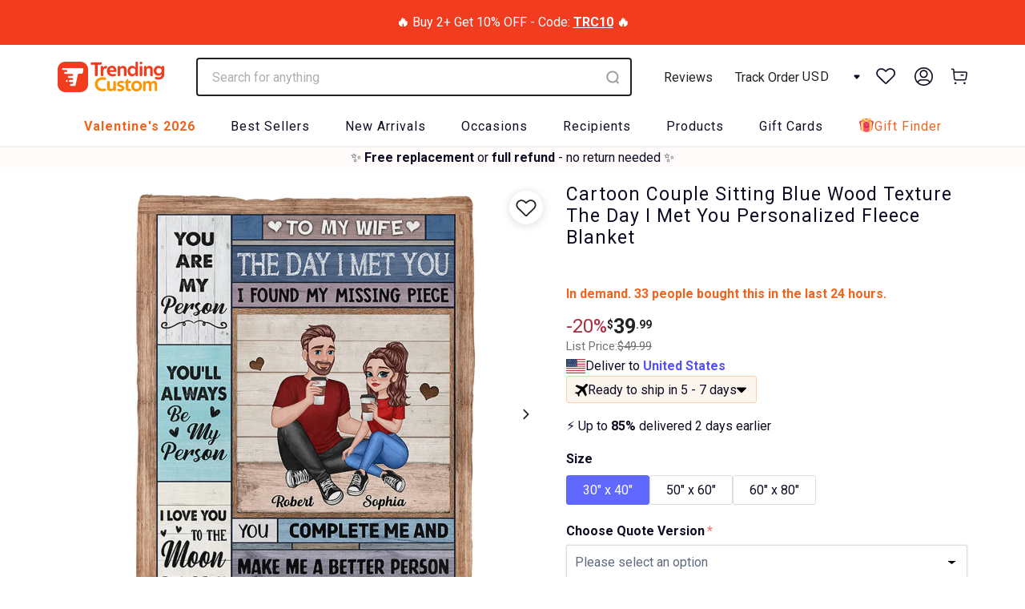

--- FILE ---
content_type: text/css
request_url: https://apis-v2.customall.io/beta/style.css
body_size: 21372
content:
.customall-grid[data-v-401d2f51]{display:grid}.customall-grid>div[data-v-401d2f51]{margin-bottom:10px}.image-item[data-v-5ce532d4]{box-sizing:border-box;padding:2px;border:3px solid #fff;transition:all .2s ease;background-color:#f2f2f2}.image-item.active[data-v-5ce532d4]{border:3px solid #6168ff}.lds-ring[data-v-bfc038c8]{display:flex;align-items:center;justify-content:center;position:absolute;width:calc(100% - 6px);height:calc(100% - 6px);left:3px;top:3px;background-color:rgba(0,0,0,.2);border-radius:3px}.lds-ring div[data-v-bfc038c8]{box-sizing:border-box;display:block;position:absolute;width:30px;height:30px;margin:calc(50% - 15px);border:3px solid #fdd;border-radius:50%;-webkit-animation:lds-ring-data-v-bfc038c8 1.2s cubic-bezier(.5,0,.5,1) infinite;animation:lds-ring-data-v-bfc038c8 1.2s cubic-bezier(.5,0,.5,1) infinite;border-color:#fff transparent transparent transparent}.lds-ring div[data-v-bfc038c8]:first-child{-webkit-animation-delay:-.45s;animation-delay:-.45s}.lds-ring div[data-v-bfc038c8]:nth-child(2){-webkit-animation-delay:-.3s;animation-delay:-.3s}.lds-ring div[data-v-bfc038c8]:nth-child(3){-webkit-animation-delay:-.15s;animation-delay:-.15s}@-webkit-keyframes lds-ring-data-v-bfc038c8{0%{transform:rotate(0deg)}to{transform:rotate(1turn)}}@keyframes lds-ring-data-v-bfc038c8{0%{transform:rotate(0deg)}to{transform:rotate(1turn)}}.buttons-group[data-v-780b545c]{display:flex;flex-wrap:wrap;gap:10px}.buttons-group button[data-v-780b545c]{border:1px solid #ddd;padding:8px 20px;border-radius:3px}.buttons-group button.active[data-v-780b545c]{border:1px solid #6168ff;background-color:#6168ff;color:#fff}.buttons-group button.option-marked[data-v-780b545c]{display:flex;align-items:center;gap:8px}.buttons-group button.option-marked[data-v-780b545c]:before{content:url("data:image/svg+xml;charset=utf-8,%3Csvg xmlns='http://www.w3.org/2000/svg' width='16' height='16' fill='none'%3E%3Cpath d='M14.95 6.088a1.025 1.025 0 0 0-.912-.713l-3.713-.256L8.95 1.65A1.025 1.025 0 0 0 8 1a1.025 1.025 0 0 0-.95.65l-1.4 3.488-3.687.237a1.031 1.031 0 0 0-.913.713 1.05 1.05 0 0 0 .325 1.13l2.838 2.4-.844 3.32a1.156 1.156 0 0 0 .437 1.224 1.125 1.125 0 0 0 1.257.038l2.93-1.856h.013l3.156 1.994c.162.105.351.161.544.162a1.03 1.03 0 0 0 .988-1.3L11.8 9.569l2.825-2.35a1.05 1.05 0 0 0 .325-1.131Z' fill='%235551FF'/%3E%3C/svg%3E");width:16px;height:16px;display:block;line-height:1}.buttons-group button.active.option-marked[data-v-780b545c]:before{content:url("data:image/svg+xml;charset=utf-8,%3Csvg xmlns='http://www.w3.org/2000/svg' width='16' height='16' fill='none'%3E%3Cpath d='M14.95 6.088a1.025 1.025 0 0 0-.912-.713l-3.713-.256L8.95 1.65A1.025 1.025 0 0 0 8 1a1.025 1.025 0 0 0-.95.65l-1.4 3.488-3.687.237a1.031 1.031 0 0 0-.913.713 1.05 1.05 0 0 0 .325 1.13l2.838 2.4-.844 3.32a1.156 1.156 0 0 0 .437 1.224 1.125 1.125 0 0 0 1.257.038l2.93-1.856h.013l3.156 1.994c.162.105.351.161.544.162a1.03 1.03 0 0 0 .988-1.3L11.8 9.569l2.825-2.35a1.05 1.05 0 0 0 .325-1.131Z' fill='%23FFF'/%3E%3C/svg%3E")}

/*!
 * Cropper.js v1.5.12
 * https://fengyuanchen.github.io/cropperjs
 *
 * Copyright 2015-present Chen Fengyuan
 * Released under the MIT license
 *
 * Date: 2021-06-12T08:00:11.623Z
 */.cropper-container{direction:ltr;font-size:0;line-height:0;position:relative;-ms-touch-action:none;touch-action:none;-webkit-user-select:none;-moz-user-select:none;-ms-user-select:none;user-select:none}.cropper-container img{display:block;height:100%;image-orientation:0deg;max-height:none!important;max-width:none!important;min-height:0!important;min-width:0!important;width:100%}.cropper-canvas,.cropper-crop-box,.cropper-drag-box,.cropper-modal,.cropper-wrap-box{bottom:0;left:0;position:absolute;right:0;top:0}.cropper-canvas,.cropper-wrap-box{overflow:hidden}.cropper-drag-box{background-color:#fff;opacity:0}.cropper-modal{background-color:#000;opacity:.5}.cropper-view-box{display:block;height:100%;outline:1px solid #39f;outline-color:rgba(51,153,255,.75);overflow:hidden;width:100%}.cropper-dashed{border:0 dashed #eee;display:block;opacity:.5;position:absolute}.cropper-dashed.dashed-h{border-bottom-width:1px;border-top-width:1px;height:33.33333%;left:0;top:33.33333%;width:100%}.cropper-dashed.dashed-v{border-left-width:1px;border-right-width:1px;height:100%;left:33.33333%;top:0;width:33.33333%}.cropper-center{display:block;height:0;left:50%;opacity:.75;position:absolute;top:50%;width:0}.cropper-center:after,.cropper-center:before{background-color:#eee;content:" ";display:block;position:absolute}.cropper-center:before{height:1px;left:-3px;top:0;width:7px}.cropper-center:after{height:7px;left:0;top:-3px;width:1px}.cropper-face,.cropper-line,.cropper-point{display:block;height:100%;opacity:.1;position:absolute;width:100%}.cropper-face{background-color:#fff;left:0;top:0}.cropper-line{background-color:#39f}.cropper-line.line-e{cursor:ew-resize;right:-3px;top:0;width:5px}.cropper-line.line-n{cursor:ns-resize;height:5px;left:0;top:-3px}.cropper-line.line-w{cursor:ew-resize;left:-3px;top:0;width:5px}.cropper-line.line-s{bottom:-3px;cursor:ns-resize;height:5px;left:0}.cropper-point{background-color:#39f;height:5px;opacity:.75;width:5px}.cropper-point.point-e{cursor:ew-resize;margin-top:-3px;right:-3px;top:50%}.cropper-point.point-n{cursor:ns-resize;left:50%;margin-left:-3px;top:-3px}.cropper-point.point-w{cursor:ew-resize;left:-3px;margin-top:-3px;top:50%}.cropper-point.point-s{bottom:-3px;cursor:s-resize;left:50%;margin-left:-3px}.cropper-point.point-ne{cursor:nesw-resize;right:-3px;top:-3px}.cropper-point.point-nw{cursor:nwse-resize;left:-3px;top:-3px}.cropper-point.point-sw{bottom:-3px;cursor:nesw-resize;left:-3px}.cropper-point.point-se{bottom:-3px;cursor:nwse-resize;height:20px;opacity:1;right:-3px;width:20px}@media (min-width:768px){.cropper-point.point-se{height:15px;width:15px}}@media (min-width:992px){.cropper-point.point-se{height:10px;width:10px}}@media (min-width:1200px){.cropper-point.point-se{height:5px;opacity:.75;width:5px}}.cropper-point.point-se:before{background-color:#39f;bottom:-50%;content:" ";display:block;height:200%;opacity:0;position:absolute;right:-50%;width:200%}.cropper-invisible{opacity:0}.cropper-bg{background-image:url([data-uri])}.cropper-hide{display:block;height:0;position:absolute;width:0}.cropper-hidden{display:none!important}.cropper-move{cursor:move}.cropper-crop{cursor:crosshair}.cropper-disabled .cropper-drag-box,.cropper-disabled .cropper-face,.cropper-disabled .cropper-line,.cropper-disabled .cropper-point{cursor:not-allowed}input[type=file][data-v-71c9afa1]{display:none}img.custom-image[data-v-71c9afa1]{margin-right:0;width:100px;height:80px;-o-object-fit:contain;object-fit:contain;box-shadow:0 0 2px 1px rgba(0,0,0,.2);border-radius:3px;border:3px solid var(--pb-primary-color,#5c6ac4);cursor:pointer}.copper-wrapper[data-v-71c9afa1]{display:grid;grid-template-columns:auto 120px}.btn+.btn[data-v-71c9afa1]{margin-left:10px}.vue-recycle-scroller{position:relative}.vue-recycle-scroller.direction-vertical:not(.page-mode){overflow-y:auto}.vue-recycle-scroller.direction-horizontal:not(.page-mode){overflow-x:auto}.vue-recycle-scroller.direction-horizontal{display:-webkit-box;display:-ms-flexbox;display:flex}.vue-recycle-scroller__slot{-webkit-box-flex:1;-ms-flex:auto 0 0px;flex:auto 0 0}.vue-recycle-scroller__item-wrapper{-webkit-box-flex:1;-ms-flex:1;flex:1;-webkit-box-sizing:border-box;box-sizing:border-box;overflow:hidden;position:relative}.vue-recycle-scroller.ready .vue-recycle-scroller__item-view{position:absolute;top:0;left:0;will-change:transform}.vue-recycle-scroller.direction-vertical .vue-recycle-scroller__item-wrapper{width:100%}.vue-recycle-scroller.direction-horizontal .vue-recycle-scroller__item-wrapper{height:100%}.vue-recycle-scroller.ready.direction-vertical .vue-recycle-scroller__item-view{width:100%}.vue-recycle-scroller.ready.direction-horizontal .vue-recycle-scroller__item-view{height:100%}.resize-observer[data-v-b329ee4c]{border:none;background-color:transparent;opacity:0}.resize-observer[data-v-b329ee4c],.resize-observer[data-v-b329ee4c] object{position:absolute;top:0;left:0;z-index:-1;width:100%;height:100%;pointer-events:none;display:block;overflow:hidden}@-webkit-keyframes a{0%{opacity:0;-webkit-transform:translate3d(-.5em,0,0);transform:translate3d(-.5em,0,0)}to{opacity:1;-webkit-transform:translateZ(0);transform:translateZ(0)}}@keyframes a{0%{opacity:0;-webkit-transform:translate3d(-.5em,0,0);transform:translate3d(-.5em,0,0)}to{opacity:1;-webkit-transform:translateZ(0);transform:translateZ(0)}}@-webkit-keyframes b{0%{opacity:0;-webkit-transform:translate3d(.5em,0,0);transform:translate3d(.5em,0,0)}to{opacity:1;-webkit-transform:translateZ(0);transform:translateZ(0)}}@keyframes b{0%{opacity:0;-webkit-transform:translate3d(.5em,0,0);transform:translate3d(.5em,0,0)}to{opacity:1;-webkit-transform:translateZ(0);transform:translateZ(0)}}@-webkit-keyframes c{0%{opacity:0;-webkit-transform:scale(.5);transform:scale(.5)}to{opacity:1;-webkit-transform:scale(1);transform:scale(1)}}@keyframes c{0%{opacity:0;-webkit-transform:scale(.5);transform:scale(.5)}to{opacity:1;-webkit-transform:scale(1);transform:scale(1)}}@-webkit-keyframes d{0%{opacity:0}to{opacity:1}}@keyframes d{0%{opacity:0}to{opacity:1}}.vdp-toggle-calendar-enter-active.vdpPositionReady{-webkit-transform-origin:top left;-ms-transform-origin:top left;transform-origin:top left;-webkit-animation:c .2s;animation:c .2s}.vdp-toggle-calendar-leave-active{animation:c .15s reverse}.vdp-toggle-calendar-enter-active.vdpPositionFixed{-webkit-animation:d .3s;animation:d .3s}.vdp-toggle-calendar-leave-active.vdpPositionFixed{animation:d .3s reverse}.vdpComponent{position:relative;display:inline-block;font-size:10px;color:#303030}.vdpComponent.vdpWithInput>input{padding-right:30px}.vdpClearInput{font-size:1em;position:absolute;top:0;bottom:0;right:0;width:3em}.vdpClearInput:before{content:"\D7";width:1.4em;height:1.4em;line-height:1.1em;-webkit-box-sizing:border-box;box-sizing:border-box;position:absolute;left:50%;top:50%;margin:-.7em 0 0 -.7em;color:rgba(0,0,0,.3);border:1px solid rgba(0,0,0,.15);border-radius:50%;background-color:#fff}.vdpClearInput:hover:before{-webkit-box-shadow:0 .2em .5em rgba(0,0,0,.15);box-shadow:0 .2em .5em rgba(0,0,0,.15)}.vdpOuterWrap.vdpFloating{position:absolute;padding:.5em 0;z-index:2}.vdpOuterWrap.vdpPositionFixed{position:fixed;left:0;top:0;bottom:0;right:0;padding:2em;display:-ms-flexbox;display:-webkit-box;display:flex;-ms-flex-pack:center;-webkit-box-pack:center;justify-content:center;-ms-flex-align:center;-webkit-box-align:center;align-items:center;background-color:rgba(0,0,0,.3)}.vdpFloating .vdpInnerWrap{max-width:30em}.vdpPositionFixed .vdpInnerWrap{max-width:30em;margin:0 auto;border:0;-webkit-animation:c .3s;animation:c .3s}.vdpFloating.vdpPositionTop{top:100%}.vdpFloating.vdpPositionBottom{bottom:100%}.vdpFloating.vdpPositionLeft{left:0}.vdpFloating.vdpPositionRight{right:0}.vdpPositionTop.vdpPositionLeft{-webkit-transform-origin:top left;-ms-transform-origin:top left;transform-origin:top left}.vdpPositionTop.vdpPositionRight{-webkit-transform-origin:top right;-ms-transform-origin:top right;transform-origin:top right}.vdpPositionBottom.vdpPositionLeft{-webkit-transform-origin:bottom left;-ms-transform-origin:bottom left;transform-origin:bottom left}.vdpPositionBottom.vdpPositionRight{-webkit-transform-origin:bottom right;-ms-transform-origin:bottom right;transform-origin:bottom right}.vdpInnerWrap{overflow:hidden;min-width:28em;-webkit-box-sizing:border-box;box-sizing:border-box;padding:1em;background:#fff;-webkit-box-shadow:0 .2em 1.5em rgba(0,0,0,.06);box-shadow:0 .2em 1.5em rgba(0,0,0,.06);border-radius:.5em;border:1px solid rgba(0,0,0,.15)}.vdpHeader{position:relative;padding:0 1em 2.5em;margin:-1em -1em -2.5em;text-align:center;background:#f5f5f5}.vdp12HourToggleBtn,.vdpArrow,.vdpClearInput,.vdpPeriodControl>button{margin:0;padding:0;border:0;cursor:pointer;background:none}.vdp12HourToggleBtn::-moz-focus-inner,.vdpArrow::-moz-focus-inner,.vdpClearInput::-moz-focus-inner,.vdpPeriodControl::-moz-focus-inner{padding:0;border:0}.vdpArrow{font-size:1em;width:5em;text-indent:-999em;overflow:hidden;position:absolute;top:0;bottom:2.5em;text-align:left}.vdpArrow:before{content:"";width:2.2em;height:2.2em;position:absolute;left:50%;top:50%;margin:-1.1em 0 0 -1.1em;border-radius:100%;-webkit-transition:background-color .2s;-o-transition:background-color .2s;transition:background-color .2s}.vdpArrow:active,.vdpArrow:focus,.vdpArrow:hover{outline:0}.vdpArrow:focus:before,.vdpArrow:hover:before{background-color:rgba(0,0,0,.03)}.vdpArrow:active:before{background-color:rgba(0,0,0,.07)}.vdpArrowNext:before{margin-left:-1.4em}.vdpArrow:after{content:"";position:absolute;left:50%;top:50%;margin-top:-.5em;width:0;height:0;border:.5em solid transparent}.vdpArrowPrev{left:-.3em}.vdpArrowPrev:after{margin-left:-.8em;border-right-color:#7485c2}.vdpArrowNext{right:-.6em}.vdpArrowNext:after{margin-left:-.5em;border-left-color:#7485c2}.vdpPeriodControl{display:inline-block;position:relative}.vdpPeriodControl>button{font-size:1.5em;padding:1em .4em;display:inline-block}.vdpPeriodControl>select{position:absolute;left:0;top:0;width:100%;height:100%;cursor:pointer;opacity:0;font-size:1.6em;-webkit-appearance:none}.vdpTable{width:100%;table-layout:fixed;position:relative;z-index:1}.vdpNextDirection{-webkit-animation:b .5s;animation:b .5s}.vdpPrevDirection{-webkit-animation:a .5s;animation:a .5s}.vdpCell,.vdpHeadCell{text-align:center;-webkit-box-sizing:border-box;box-sizing:border-box}.vdpCell{padding:.5em 0}.vdpHeadCell{padding:.3em .5em 1.8em}.vdpHeadCellContent{font-size:1.3em;font-weight:400;color:#848484}.vdpCellContent{font-size:1.4em;display:block;margin:0 auto;width:1.857em;line-height:1.857em;text-align:center;border-radius:100%;-webkit-transition:background .1s,color .1s;-o-transition:background .1s,color .1s;transition:background .1s,color .1s}.vdpCell.outOfRange{color:#c7c7c7}.vdpCell.today{color:#7485c2}.vdpCell.selected .vdpCellContent{color:#fff;background:#7485c2}@media(hover:hover){.vdpCell.selectable:hover .vdpCellContent{color:#fff;background:#7485c2}}.vdpCell.selectable{cursor:pointer}.vdpCell.disabled{opacity:.5}.vdpTimeControls{padding:1.2em 2em;position:relative;margin:1em -1em -1em;text-align:center;background:#f5f5f5}.vdpTimeUnit{display:inline-block;position:relative;vertical-align:middle}.vdpTimeUnit>input,.vdpTimeUnit>pre{font-size:1.7em;line-height:1.3;padding:.1em;word-wrap:break-word;white-space:pre-wrap;resize:none;margin:0;-webkit-box-sizing:border-box;box-sizing:border-box;color:#000;border:0;border-bottom:1px solid transparent;text-align:center}.vdpTimeUnit>pre{visibility:hidden;font-family:inherit}.vdpTimeUnit>input{position:absolute;top:0;left:0;overflow:hidden;height:100%;width:100%;outline:none;padding:0;-webkit-appearance:none;-moz-appearance:none;appearance:none;border-radius:0;background:transparent;-webkit-appearance:textfield;-moz-appearance:textfield;appearance:textfield}.vdpTimeUnit>input::-moz-selection{background-color:rgba(116,133,194,.15)}.vdpTimeUnit>input::selection{background-color:rgba(116,133,194,.15)}.vdpTimeUnit>input:focus,.vdpTimeUnit>input:hover{border-bottom-color:#7485c2}.vdpTimeUnit>input:disabled{border-bottom-color:transparent}.vdpTimeUnit>input::-webkit-inner-spin-button,.vdpTimeUnit>input::-webkit-outer-spin-button{margin:0;-webkit-appearance:none}.vdpTimeCaption,.vdpTimeSeparator{display:inline-block;vertical-align:middle;font-size:1.3em;color:#848484}.vdpTimeCaption{margin-right:.5em}.vdp12HourToggleBtn{display:inline-block;vertical-align:middle;font-size:1.3em;padding:0 .4em;color:#303030}.vdp12HourToggleBtn:focus,.vdp12HourToggleBtn:hover{color:#7485c2;outline:0}.vdp12HourToggleBtn:disabled{color:#303030}.voice-message-field-wrapper .btn-outline-primary{background:#fff;border:1.5px solid #6662ff;border-radius:6px;padding:7px 12px 7px 6px;font-weight:700;font-size:14px;line-height:20px;color:#6662ff;height:40px;display:flex;align-items:center;gap:4px;margin-bottom:4px}.voice-message-field-wrapper .btn-outline-primary:hover{background:#6662ff;color:#fff}.voice-message-field-wrapper .btn-outline-primary:focus{box-shadow:none}.voice-message-field-wrapper .buttons-group{gap:16px}.voice-message-field-wrapper .btn{display:flex;align-items:center;text-align:center;text-decoration:none;vertical-align:middle;cursor:pointer;-webkit-user-select:none;-moz-user-select:none;user-select:none;background-color:transparent;padding:.375rem .75rem;transition:color .15s ease-in-out,background-color .15s ease-in-out,border-color .15s ease-in-out,box-shadow .15s ease-in-out;border:1.5px solid #8e8e93;border-radius:4px;padding:8px 24px;height:40px;font-weight:700;font-size:14px;line-height:20px;color:#8e8e93}.voice-message-field-wrapper .btn:disabled{pointer-events:none;opacity:.65}.voice-message-field-wrapper .btn:focus{box-shadow:none}.voice-message-field-wrapper .btn.btn-outline-primary{background:#fff;color:#6662ff;border:1.5px solid #6662ff}.voice-message-field-wrapper .btn.btn-outline-primary:hover{background:#6662ff;color:#fff}.voice-message-field-wrapper .btn.btn-outline-secondary:hover{background:#8e8e93;color:#fff}.voice-message-upload-modal h1,.voice-message-upload-modal h2,.voice-message-upload-modal h3,.voice-message-upload-modal h4,.voice-message-upload-modal h5,.voice-message-upload-modal h6,.voice-message-upload-modal p{margin-top:0}.voice-message-upload-modal .vm--modal{border-radius:10px}.voice-message-upload-modal .modal-wrapper{min-height:400px}.voice-message-upload-modal .modal-header{display:flex;flex-shrink:0;align-items:center;justify-content:space-between;border-top-left-radius:-.7rem;border-top-right-radius:-.7rem;padding:16px 16px 8px;border-bottom:0}.voice-message-upload-modal .modal-header h3{font-weight:700;font-size:18px;line-height:24px;color:#000;margin-bottom:0}.voice-message-upload-modal .modal-header .modal-header-left{display:flex;align-items:center;gap:6px}.voice-message-upload-modal .modal-body{min-height:266px;position:relative;flex:1 1 auto;padding:1rem}.voice-message-upload-modal .modal-footer{display:flex;flex-wrap:wrap;flex-shrink:0;align-items:center;justify-content:flex-end;border-bottom-right-radius:-.7rem;border-bottom-left-radius:-.7rem;padding:16px 16px 24px;border-top:0}.voice-message-upload-modal .modal-footer .btn-group{display:flex;width:100%;gap:8px;margin:0}.voice-message-upload-modal .modal-footer .btn{border-radius:6px;width:100%;margin:0;height:44px;font-weight:400;font-size:16px;line-height:24px;display:flex;align-items:center;justify-content:center;gap:2.5px;border:1px solid transparent;color:#222}.voice-message-upload-modal .modal-footer .btn:focus{box-shadow:none}.voice-message-upload-modal .modal-footer .btn.btn-outline-secondary{border:2px solid #aeaeb2;color:#aeaeb2}.voice-message-upload-modal .modal-footer .btn.btn-outline-secondary:hover{background:#aeaeb2;color:#fff}.voice-message-upload-modal .modal-footer .btn.btn-primary{background:#f1641e;border:2px solid #f1641e;border-radius:6px;color:#fff}.voice-message-upload-modal .upload-type-select{background:#fff;border:2px solid #f1641e;border-radius:4px;display:flex;gap:16px;padding:12px;align-items:center;margin-bottom:16px;cursor:pointer}.voice-message-upload-modal .upload-type-select.disabled{pointer-events:none;opacity:.65}.voice-message-upload-modal .upload-type-icon{background:#fbd1a5;width:51px;height:51px;min-width:51px;border-radius:50%;display:flex;align-items:center;justify-content:center}.voice-message-upload-modal .upload-type-title{color:#000}.voice-message-upload-modal .upload-type-title h4{font-weight:700;font-size:16px;line-height:24px;margin-bottom:2px}.voice-message-upload-modal .upload-type-title p{font-weight:400;font-size:14px;line-height:20px;margin-bottom:0}.voice-message-upload-modal .click-to-record-wrapper{margin-top:-12px}.voice-message-upload-modal .click-to-record-wrapper .caution-record{font-weight:400;font-size:13px;line-height:20px;color:#000;margin-bottom:24px}.voice-message-upload-modal .click-to-record-wrapper .click-to-record{font-weight:700;font-size:16px;line-height:24px;text-align:center;margin-bottom:10px}.voice-message-upload-modal .error-record svg{margin:14px auto 12px;display:block}.voice-message-upload-modal .error-record p{font-weight:500;font-size:16px;line-height:24px;color:#fc4545;text-align:center;margin-bottom:28px}.voice-message-upload-modal .countdown-wrapper{margin-top:56px}.voice-message-upload-modal .complete-upload-wrapper .upload-complete-title{font-weight:700;font-size:16px;line-height:24px;color:#6ab73d;text-align:center;margin-bottom:8px}.voice-message-upload-modal .complete-upload-wrapper .upload-complete-subtitle{font-weight:400;font-size:14px;line-height:20px;text-align:center;color:#000;margin-bottom:24px}.voice-message-upload-modal .sound-wave-wrapper{background:#e5e5ea;border-radius:4px;padding:14px 12px}.voice-message-upload-modal .sound-wave-wrapper.complete{background:#f1641e}.voice-message-upload-modal .sound-wave-wrapper.complete .sound-wave-bar{background:#fff}.voice-message-upload-modal .sound-wave{width:100%;height:22px;text-align:center}.voice-message-upload-modal .sound-wave-bar{width:2px;height:100%;display:inline-block;border-radius:5px;background-color:#f1641e;margin-left:2.5px;transform-origin:center center;animation-play-state:running;-webkit-animation-play-state:running}.voice-message-upload-modal .sound-wave-bar:first-child{margin-left:0}.voice-message-upload-modal .sound-wave-bar:nth-child(9\n+1){-webkit-animation:sound-wave-animation 1s ease .6s infinite alternate;animation:sound-wave-animation 1s ease .6s infinite alternate}.voice-message-upload-modal .sound-wave-bar:nth-child(9\n+2){-webkit-animation:sound-wave-animation 1s ease .4s infinite alternate;animation:sound-wave-animation 1s ease .4s infinite alternate}.voice-message-upload-modal .sound-wave-bar:nth-child(9\n+3){-webkit-animation:sound-wave-animation 1s ease .2s infinite alternate;animation:sound-wave-animation 1s ease .2s infinite alternate}.voice-message-upload-modal .sound-wave-bar:nth-child(9\n+4){-webkit-animation:sound-wave-animation 1s ease 0s infinite alternate;animation:sound-wave-animation 1s ease 0s infinite alternate}.voice-message-upload-modal .sound-wave-bar:nth-child(9\n+5){-webkit-animation:sound-wave-animation 1s ease .2s infinite alternate;animation:sound-wave-animation 1s ease .2s infinite alternate}.voice-message-upload-modal .sound-wave-bar:nth-child(9\n+6){-webkit-animation:sound-wave-animation 1s ease .4s infinite alternate;animation:sound-wave-animation 1s ease .4s infinite alternate}.voice-message-upload-modal .sound-wave-bar:nth-child(9\n+7){-webkit-animation:sound-wave-animation 1s ease .6s infinite alternate;animation:sound-wave-animation 1s ease .6s infinite alternate}.voice-message-upload-modal .sound-wave-bar:nth-child(9\n+8){-webkit-animation:sound-wave-animation 1s ease .3s infinite alternate;animation:sound-wave-animation 1s ease .3s infinite alternate}.voice-message-upload-modal .sound-wave-bar:nth-child(9\n){-webkit-animation:sound-wave-animation 1s ease .8s infinite alternate;animation:sound-wave-animation 1s ease .8s infinite alternate}.voice-message-upload-modal .sound-wave-bar.pause-animation{animation-play-state:paused!important;-webkit-animation-play-state:paused!important}.voice-message-upload-modal .sound-wave-bar.pause-animation:nth-child(9\n+1){transform:scaleY(.4)}.voice-message-upload-modal .sound-wave-bar.pause-animation:nth-child(9\n+2){transform:scaleY(1)}.voice-message-upload-modal .sound-wave-bar.pause-animation:nth-child(9\n+3){transform:scaleY(.4)}.voice-message-upload-modal .sound-wave-bar.pause-animation:nth-child(9\n+4){-webkit-animation:sound-wave-animation 1s ease 1.6s infinite alternate;animation:sound-wave-animation 1s ease 1.6s infinite alternate;transform:scaleY(.6)}.voice-message-upload-modal .sound-wave-bar.pause-animation:nth-child(9\n+5){transform:scaleY(.3)}.voice-message-upload-modal .sound-wave-bar.pause-animation:nth-child(9\n+6){transform:scaleY(.4)}.voice-message-upload-modal .sound-wave-bar.pause-animation:nth-child(9\n+7){transform:scaleY(.8)}.voice-message-upload-modal .sound-wave-bar.pause-animation:nth-child(9\n+8){transform:scaleY(.4)}.voice-message-upload-modal .sound-wave-bar.pause-animation:nth-child(9\n){-webkit-animation:sound-wave-animation 1s ease 1.6s infinite alternate;animation:sound-wave-animation 1s ease 1.6s infinite alternate;transform:scaleY(.6)}@-webkit-keyframes sound-wave-animation{0%{transform:scaleY(1)}50%{transform:scaleY(.5)}to{transform:scaleY(1)}}@keyframes sound-wave-animation{0%{transform:scaleY(1)}50%{transform:scaleY(.5)}to{transform:scaleY(1)}}.voice-message-upload-modal .recording-wrapper .control-icon{margin-top:32px}.voice-message-upload-modal .control-icon{width:85px;height:85px;border-radius:50%;margin:0 auto;background:#fff;box-shadow:0 2px 6px rgba(13,12,34,.1);display:flex;align-items:center;justify-content:center}.voice-message-upload-modal .control-icon>div{display:flex}.voice-message-upload-modal .control-icon .record-icon{width:32px;height:32px;border-radius:50%;background:#f1641e;box-shadow:0 4px 4px rgba(0,0,0,.25)}.voice-message-upload-modal .control-icon .stop-icon{width:24px;height:24px;border-radius:2px;background:#f1641e}.voice-message-upload-modal .control-icon .countdown-number{font-weight:700;font-size:30px;line-height:40px;color:#f1641e}.voice-message-upload-modal .recording-progress{width:100%;height:2px;border-radius:9px;border:0;background:#e5e5ea;margin-top:0;transition:width .3s;vertical-align:middle}.voice-message-upload-modal .recording-progress::-webkit-progress-bar{background:#e5e5ea;border:0;height:2px;border-radius:9px}.voice-message-upload-modal .recording-progress::-webkit-progress-value{background:#f1641e;border:0;height:2px;border-radius:9px}.voice-message-upload-modal .recording-progress::-moz-progress-bar{border:0;height:2px;border-radius:9px}.voice-message-upload-modal .play-countdown{text-align:center;font-weight:500;font-size:13px;line-height:16px;color:#565959}.ant-message{z-index:2000!important}.ant-message .anticon-close-circle{display:inline-block;width:16px;height:16px;background-image:url("data:image/svg+xml;charset=utf-8,%3Csvg xmlns='http://www.w3.org/2000/svg' viewBox='64 64 896 896' data-icon='close-circle' width='1em' height='1em' fill='currentColor' aria-hidden='true'%3E%3Cpath d='M512 64C264.6 64 64 264.6 64 512s200.6 448 448 448 448-200.6 448-448S759.4 64 512 64zm165.4 618.2-66-.3L512 563.4l-99.3 118.4-66.1.3c-4.4 0-8-3.5-8-8 0-1.9.7-3.7 1.9-5.2l130.1-155L340.5 359a8.32 8.32 0 0 1-1.9-5.2c0-4.4 3.6-8 8-8l66.1.3L512 464.6l99.3-118.4 66-.3c4.4 0 8 3.5 8 8 0 1.9-.7 3.7-1.9 5.2L553.5 514l130 155c1.2 1.5 1.9 3.3 1.9 5.2 0 4.4-3.6 8-8 8z' fill='%23f5222d'/%3E%3C/svg%3E");background-repeat:no-repeat;background-position:50%;background-size:16px 16px}.voicemail-popup-trigger[data-v-a6b141fa]{color:#6662ff;font-weight:400;display:inline-block;margin-inline:4px}.voicemail-popup[data-v-a6b141fa]{letter-spacing:0;text-align:center;padding-block:24px}.voicemail-close-btn[data-v-a6b141fa]{position:absolute;top:10px;right:10px;border:0;background-color:transparent;margin:0;padding:0}.voicemail-popup-wrapper[data-v-a6b141fa]{padding:32px 16px}.voicemail-popup img[data-v-a6b141fa]{max-inline-size:100%}.voicemail-popup-header[data-v-a6b141fa]{display:flex;flex-direction:column;gap:10px;align-items:center;text-align:center;border-bottom:1px dashed #d1d1d6;-webkit-padding-after:16px;padding-block-end:16px;-webkit-margin-after:16px;margin-block-end:16px}.voicemail-popup-header .title[data-v-a6b141fa]{font-weight:700;font-size:20px;line-height:24px;margin-bottom:0}.voicemail-popup-header .description[data-v-a6b141fa]{font-weight:400;font-size:14px;line-height:20px;margin-bottom:0}.voicemail-guide[data-v-a6b141fa]{display:flex;flex-direction:column;gap:24px}.voicemail-guide .step[data-v-a6b141fa]{display:flex;flex-direction:column;gap:6px;text-align:center;align-items:center}.step-title[data-v-a6b141fa]{font-weight:700;font-size:18px;line-height:24px;margin-bottom:0}.step-subtitle[data-v-a6b141fa]{font-weight:600;font-size:14px;line-height:20px;margin-bottom:0}.step-description[data-v-a6b141fa]{font-weight:400;font-size:14px;line-height:20px;font-weight:600;margin-bottom:16px}.voicemail-popup ul[data-v-a6b141fa]{list-style-type:disc;text-align:left;padding:0;padding-left:16px;margin:0;font-size:14px;line-height:24px;max-width:360px}.voicemail-popup li[data-v-a6b141fa]{margin-bottom:0}.voicemail-popup .image-container[data-v-a6b141fa]{display:flex;justify-content:center;gap:10px;margin-bottom:8px}.line[data-v-a6b141fa]{border-bottom:1px dashed #d1d1d6}@media (min-width:768px){.voicemail-popup-header .description[data-v-a6b141fa]{font-size:16px}.voicemail-guide .step[data-v-a6b141fa]{gap:16px}.step-description[data-v-a6b141fa],.step-subtitle[data-v-a6b141fa],.voicemail-popup ul[data-v-a6b141fa]{font-size:16px}}.voicemail-popup .vm--modal{height:auto!important}.color-range-container{display:flex;flex-wrap:wrap;gap:10px}.color-range-item{display:flex;flex-direction:column;gap:4px;text-align:center;max-width:100%}.color-range-palette{display:flex;cursor:pointer;position:relative;height:30px;border-radius:4px;width:-webkit-fit-content;width:-moz-fit-content;width:fit-content}.color-block{width:17px;display:block!important}.color-block:first-of-type{border-radius:4px 0 0 4px}.color-block:last-of-type{border-radius:0 4px 4px 0}.color-range-check-icon{position:absolute;font-size:16px;color:#fff;top:50%;left:50%;transform:translate(-50%,-50%)}.color-range-name{margin:0;text-overflow:ellipsis;overflow:hidden;white-space:nowrap;width:100%}.personalized-form .ant-form-item[data-v-69a4668a]{margin-bottom:20px}.btn-preview[data-v-69a4668a]{display:block;width:100%;margin-bottom:10px}.pb-size-charts[data-v-197f4222]{color:#007bff;text-decoration:underline;cursor:pointer;margin-left:6px}.ant-form-horizontal.personalized-form .ant-form-item .ant-col-item-label[data-v-4b2e7506]{flex:0 0 100%;text-align:left}.btn-add-to-cart[data-v-4b2e7506],.btn-preview[data-v-4b2e7506]{display:block;width:100%;margin-bottom:10px}.product-mockup[data-v-67e22a7f]{position:relative;height:100%;display:flex}.product-mockup .is-render[data-v-67e22a7f]{width:100%}.product-mockup[data-v-67e22a7f]:after{position:absolute;content:"";left:0;top:0;width:100%;height:100%;background:transparent}.product-mockup.mockup-video[data-v-67e22a7f]:after{content:unset}.product-loading-image[data-v-67e22a7f]{width:100%;height:100%;border-radius:4px}.ant-carousel{box-sizing:border-box;margin:0;padding:0;color:rgba(0,0,0,.65);font-size:14px;font-variant:tabular-nums;line-height:1.5;list-style:none;font-feature-settings:"tnum"}.ant-carousel .slick-slider{position:relative;display:block;box-sizing:border-box;-webkit-touch-callout:none;touch-action:pan-y;-webkit-tap-highlight-color:transparent}.ant-carousel .slick-list{position:relative;display:block;margin:0;padding:0;overflow:hidden}.ant-carousel .slick-list:focus{outline:none}.ant-carousel .slick-list.dragging{cursor:pointer}.ant-carousel .slick-list .slick-slide{pointer-events:none}.ant-carousel .slick-list .slick-slide input.ant-checkbox-input,.ant-carousel .slick-list .slick-slide input.ant-radio-input{visibility:hidden}.ant-carousel .slick-list .slick-slide.slick-active{pointer-events:auto}.ant-carousel .slick-list .slick-slide.slick-active input.ant-checkbox-input,.ant-carousel .slick-list .slick-slide.slick-active input.ant-radio-input{visibility:visible}.ant-carousel .slick-slider .slick-list,.ant-carousel .slick-slider .slick-track{transform:translateZ(0)}.ant-carousel .slick-track{position:relative;top:0;left:0;display:block}.ant-carousel .slick-track:after,.ant-carousel .slick-track:before{display:table;content:""}.ant-carousel .slick-track:after{clear:both}.slick-loading .ant-carousel .slick-track{visibility:hidden}.ant-carousel .slick-slide{display:none;float:left;height:100%;min-height:1px}[dir=rtl] .ant-carousel .slick-slide{float:right}.ant-carousel .slick-slide img{display:block}.ant-carousel .slick-slide.slick-loading img{display:none}.ant-carousel .slick-slide.dragging img{pointer-events:none}.ant-carousel .slick-initialized .slick-slide{display:block}.ant-carousel .slick-loading .slick-slide{visibility:hidden}.ant-carousel .slick-vertical .slick-slide{display:block;height:auto;border:1px solid transparent}.ant-carousel .slick-arrow.slick-hidden{display:none}.ant-carousel .slick-next,.ant-carousel .slick-prev{position:absolute;top:50%;display:block;width:20px;height:20px;margin-top:-10px;padding:0;font-size:0;line-height:0;border:0;cursor:pointer}.ant-carousel .slick-next,.ant-carousel .slick-next:focus,.ant-carousel .slick-next:hover,.ant-carousel .slick-prev,.ant-carousel .slick-prev:focus,.ant-carousel .slick-prev:hover{color:transparent;background:transparent;outline:none}.ant-carousel .slick-next:focus:before,.ant-carousel .slick-next:hover:before,.ant-carousel .slick-prev:focus:before,.ant-carousel .slick-prev:hover:before{opacity:1}.ant-carousel .slick-next.slick-disabled:before,.ant-carousel .slick-prev.slick-disabled:before{opacity:.25}.ant-carousel .slick-prev{left:-25px}.ant-carousel .slick-prev:before{content:"←"}.ant-carousel .slick-next{right:-25px}.ant-carousel .slick-next:before{content:"→"}.ant-carousel .slick-dots{position:absolute;display:block;width:100%;height:3px;margin:0;padding:0;text-align:center;list-style:none}.ant-carousel .slick-dots-bottom{bottom:12px}.ant-carousel .slick-dots-top{top:12px}.ant-carousel .slick-dots li{position:relative;display:inline-block;margin:0 2px;padding:0;text-align:center;vertical-align:top}.ant-carousel .slick-dots li button{display:block;width:16px;height:3px;padding:0;color:transparent;font-size:0;background:#fff;border:0;border-radius:1px;outline:none;cursor:pointer;opacity:.3;transition:all .5s}.ant-carousel .slick-dots li button:focus,.ant-carousel .slick-dots li button:hover{opacity:.75}.ant-carousel .slick-dots li.slick-active button{width:24px;background:#fff;opacity:1}.ant-carousel .slick-dots li.slick-active button:focus,.ant-carousel .slick-dots li.slick-active button:hover{opacity:1}.ant-carousel-vertical .slick-dots{top:50%;bottom:auto;width:3px;height:auto;transform:translateY(-50%)}.ant-carousel-vertical .slick-dots-left{left:12px}.ant-carousel-vertical .slick-dots-right{right:12px}.ant-carousel-vertical .slick-dots li{margin:0 2px;vertical-align:baseline}.ant-carousel-vertical .slick-dots li button{width:3px;height:16px}.ant-carousel-vertical .slick-dots li.slick-active button{width:3px;height:24px}@-webkit-keyframes antCheckboxEffect{0%{transform:scale(1);opacity:.5}to{transform:scale(1.6);opacity:0}}@keyframes antCheckboxEffect{0%{transform:scale(1);opacity:.5}to{transform:scale(1.6);opacity:0}}.ant-checkbox{box-sizing:border-box;margin:0;padding:0;color:rgba(0,0,0,.65);font-size:14px;font-variant:tabular-nums;line-height:1.5;list-style:none;font-feature-settings:"tnum";position:relative;top:-.09em;display:inline-block;line-height:1;white-space:nowrap;vertical-align:middle;outline:none;cursor:pointer}.ant-checkbox-input:focus+.ant-checkbox-inner,.ant-checkbox-wrapper:hover .ant-checkbox-inner,.ant-checkbox:hover .ant-checkbox-inner{border-color:#1890ff}.ant-checkbox-checked:after{position:absolute;top:0;left:0;width:100%;height:100%;border:1px solid #1890ff;border-radius:2px;visibility:hidden;-webkit-animation:antCheckboxEffect .36s ease-in-out;animation:antCheckboxEffect .36s ease-in-out;-webkit-animation-fill-mode:backwards;animation-fill-mode:backwards;content:""}.ant-checkbox-wrapper:hover .ant-checkbox:after,.ant-checkbox:hover:after{visibility:visible}.ant-checkbox-inner{position:relative;top:0;left:0;display:block;width:16px;height:16px;background-color:#fff;border:1px solid var(--color-border-form,#d9d9d9);border-radius:2px;border-collapse:separate;transition:all .3s}.ant-checkbox-inner:after{position:absolute;top:50%;left:22%;display:table;width:5.71428571px;height:9.14285714px;border:2px solid #fff;border-top:0;border-left:0;transform:rotate(45deg) scale(0) translate(-50%,-50%);opacity:0;transition:all .1s cubic-bezier(.71,-.46,.88,.6),opacity .1s;content:" "}.ant-checkbox-input{position:absolute;top:0;right:0;bottom:0;left:0;z-index:1;width:100%;height:100%;cursor:pointer;opacity:0}.ant-checkbox-checked .ant-checkbox-inner:after{position:absolute;display:table;border:2px solid #fff;border-top:0;border-left:0;transform:rotate(45deg) scale(1) translate(-50%,-50%);opacity:1;transition:all .2s cubic-bezier(.12,.4,.29,1.46) .1s;content:" "}.ant-checkbox-checked .ant-checkbox-inner{background-color:#1890ff;border-color:#1890ff}.ant-checkbox-disabled{cursor:not-allowed}.ant-checkbox-disabled.ant-checkbox-checked .ant-checkbox-inner:after{border-color:rgba(0,0,0,.25);-webkit-animation-name:none;animation-name:none}.ant-checkbox-disabled .ant-checkbox-input{cursor:not-allowed}.ant-checkbox-disabled .ant-checkbox-inner{background-color:#f5f5f5;border-color:var(--color-border-form,#d9d9d9)!important}.ant-checkbox-disabled .ant-checkbox-inner:after{border-color:#f5f5f5;border-collapse:separate;-webkit-animation-name:none;animation-name:none}.ant-checkbox-disabled+span{color:rgba(0,0,0,.25);cursor:not-allowed}.ant-checkbox-disabled:hover:after,.ant-checkbox-wrapper:hover .ant-checkbox-disabled:after{visibility:hidden}.ant-checkbox-wrapper{box-sizing:border-box;margin:0;padding:0;color:rgba(0,0,0,.65);font-size:14px;font-variant:tabular-nums;line-height:1.5;list-style:none;font-feature-settings:"tnum";display:inline-block;line-height:unset;cursor:pointer}.ant-checkbox-wrapper.ant-checkbox-wrapper-disabled{cursor:not-allowed}.ant-checkbox-wrapper+.ant-checkbox-wrapper{margin-left:8px}.ant-checkbox+span{padding-right:8px;padding-left:8px}.ant-checkbox-group{box-sizing:border-box;margin:0;padding:0;color:rgba(0,0,0,.65);font-size:14px;font-variant:tabular-nums;line-height:1.5;list-style:none;font-feature-settings:"tnum";display:inline-block}.ant-checkbox-group-item{display:inline-block;margin-right:8px}.ant-checkbox-group-item:last-child{margin-right:0}.ant-checkbox-group-item+.ant-checkbox-group-item{margin-left:0}.ant-checkbox-indeterminate .ant-checkbox-inner{background-color:#fff;border-color:var(--color-border-form,#d9d9d9)}.ant-checkbox-indeterminate .ant-checkbox-inner:after{top:50%;left:50%;width:8px;height:8px;background-color:#1890ff;border:0;transform:translate(-50%,-50%) scale(1);opacity:1;content:" "}.ant-checkbox-indeterminate.ant-checkbox-disabled .ant-checkbox-inner:after{background-color:rgba(0,0,0,.25);border-color:rgba(0,0,0,.25)}.ant-message{box-sizing:border-box;margin:0;padding:0;color:rgba(0,0,0,.65);font-size:14px;font-variant:tabular-nums;line-height:1.5;list-style:none;font-feature-settings:"tnum";position:fixed;top:16px;left:0;z-index:1010;width:100%;pointer-events:none}.ant-message-notice{padding:8px;text-align:center}.ant-message-notice:first-child{margin-top:-8px}.ant-message-notice-content{display:inline-block;padding:10px 16px;background:#fff;border-radius:4px;box-shadow:0 4px 12px rgba(0,0,0,.15);pointer-events:all}.ant-message-success .anticon{color:#52c41a}.ant-message-error .anticon{color:#f5222d}.ant-message-warning .anticon{color:#faad14}.ant-message-info .anticon,.ant-message-loading .anticon{color:#1890ff}.ant-message .anticon{position:relative;top:1px;margin-right:8px;font-size:16px}.ant-message-notice.move-up-leave.move-up-leave-active{overflow:hidden;-webkit-animation-name:MessageMoveOut;animation-name:MessageMoveOut;-webkit-animation-duration:.3s;animation-duration:.3s}@-webkit-keyframes MessageMoveOut{0%{max-height:150px;padding:8px;opacity:1}to{max-height:0;padding:0;opacity:0}}@keyframes MessageMoveOut{0%{max-height:150px;padding:8px;opacity:1}to{max-height:0;padding:0;opacity:0}}.ant-select{box-sizing:border-box;color:rgba(0,0,0,.65);font-size:14px;font-variant:tabular-nums;line-height:1.5;font-feature-settings:"tnum";position:relative;display:inline-block;outline:0}.ant-select,.ant-select ol,.ant-select ul{margin:0;padding:0;list-style:none}.ant-select>ul>li>a{padding:0;background-color:#fff}.ant-select-arrow{display:inline-block;color:inherit;font-style:normal;line-height:0;text-align:center;text-transform:none;vertical-align:-.125em;text-rendering:optimizeLegibility;-webkit-font-smoothing:antialiased;-moz-osx-font-smoothing:grayscale;position:absolute;top:50%;right:11px;margin-top:-6px;color:rgba(0,0,0,.25);font-size:12px;line-height:1;transform-origin:50% 50%}.ant-select-arrow>*{line-height:1}.ant-select-arrow svg{display:inline-block}.ant-select-arrow:before{display:none}.ant-select-arrow .ant-select-arrow-icon{display:block}.ant-select-arrow .ant-select-arrow-icon svg{transition:transform .3s}.ant-select-selection{display:block;box-sizing:border-box;background-color:#fff;border:1px solid var(--color-border-form,#d9d9d9);border-top-width:1.02px;border-radius:4px;outline:none;transition:all .3s cubic-bezier(.645,.045,.355,1);-webkit-user-select:none;-moz-user-select:none;user-select:none}.ant-select-selection:hover{border-color:#40a9ff;border-right-width:1px!important}.ant-select-focused .ant-select-selection,.ant-select-selection:active,.ant-select-selection:focus{border-color:#40a9ff;border-right-width:1px!important;outline:0;box-shadow:0 0 0 2px rgba(24,144,255,.2)}.ant-select-selection__clear{position:absolute;top:50%;right:11px;z-index:1;display:inline-block;width:12px;height:12px;margin-top:-6px;color:rgba(0,0,0,.25);font-size:12px;font-style:normal;line-height:12px;text-align:center;text-transform:none;background:#fff;cursor:pointer;opacity:0;transition:color .3s ease,opacity .15s ease;text-rendering:auto}.ant-select-selection__clear:before{display:block}.ant-select-selection__clear:hover{color:rgba(0,0,0,.45)}.ant-select-selection:hover .ant-select-selection__clear{opacity:1}.ant-select-selection-selected-value{float:left;max-width:100%;overflow:hidden;white-space:nowrap;text-overflow:ellipsis}.ant-select-no-arrow .ant-select-selection-selected-value{padding-right:0}.ant-select-disabled{color:rgba(0,0,0,.25)}.ant-select-disabled .ant-select-selection{background:#f5f5f5;cursor:not-allowed}.ant-select-disabled .ant-select-selection:active,.ant-select-disabled .ant-select-selection:focus,.ant-select-disabled .ant-select-selection:hover{border-color:var(--color-border-form,#d9d9d9);box-shadow:none}.ant-select-disabled .ant-select-selection__clear{display:none;visibility:hidden;pointer-events:none}.ant-select-disabled .ant-select-selection--multiple .ant-select-selection__choice{padding-right:10px;color:rgba(0,0,0,.33);background:#f5f5f5}.ant-select-disabled .ant-select-selection--multiple .ant-select-selection__choice__remove{display:none}.ant-select-selection--single{position:relative;height:32px;cursor:pointer}.ant-select-selection--single .ant-select-selection__rendered{margin-right:24px}.ant-select-no-arrow .ant-select-selection__rendered{margin-right:11px}.ant-select-selection__rendered{position:relative;display:block;margin-right:11px;margin-left:11px;line-height:30px}.ant-select-selection__rendered:after{display:inline-block;width:0;visibility:hidden;content:".";pointer-events:none}.ant-select-lg{font-size:16px}.ant-select-lg .ant-select-selection--single{height:40px}.ant-select-lg .ant-select-selection__rendered{line-height:38px}.ant-select-lg .ant-select-selection--multiple{min-height:40px}.ant-select-lg .ant-select-selection--multiple .ant-select-selection__rendered li{height:32px;line-height:32px}.ant-select-lg .ant-select-selection--multiple .ant-select-arrow,.ant-select-lg .ant-select-selection--multiple .ant-select-selection__clear{top:20px}.ant-select-sm .ant-select-selection--single{height:24px}.ant-select-sm .ant-select-selection__rendered{margin-left:7px;line-height:22px}.ant-select-sm .ant-select-selection--multiple{min-height:24px}.ant-select-sm .ant-select-selection--multiple .ant-select-selection__rendered li{height:16px;line-height:14px}.ant-select-sm .ant-select-selection--multiple .ant-select-arrow,.ant-select-sm .ant-select-selection--multiple .ant-select-selection__clear{top:12px}.ant-select-sm .ant-select-arrow,.ant-select-sm .ant-select-selection__clear{right:8px}.ant-select-disabled .ant-select-selection__choice__remove{color:rgba(0,0,0,.25);cursor:default}.ant-select-disabled .ant-select-selection__choice__remove:hover{color:rgba(0,0,0,.25)}.ant-select-search__field__wrap{position:relative;display:inline-block}.ant-select-search__field__placeholder,.ant-select-selection__placeholder{position:absolute;top:50%;right:9px;left:0;max-width:100%;height:20px;margin-top:-10px;overflow:hidden;color:#bfbfbf;line-height:20px;white-space:nowrap;text-align:left;text-overflow:ellipsis}.ant-select-search__field__placeholder{left:12px}.ant-select-search__field__mirror{position:absolute;top:0;left:0;white-space:pre;opacity:0;pointer-events:none}.ant-select-search--inline{position:absolute;width:100%;height:100%}.ant-select-search--inline .ant-select-search__field__wrap{width:100%;height:100%}.ant-select-search--inline .ant-select-search__field{width:100%;height:100%;font-size:100%;line-height:1;background:transparent;border-width:0;border-radius:4px;outline:0}.ant-select-search--inline>i{float:right}.ant-select-selection--multiple{min-height:32px;padding-bottom:3px;cursor:text;zoom:1}.ant-select-selection--multiple:after,.ant-select-selection--multiple:before{display:table;content:""}.ant-select-selection--multiple:after{clear:both}.ant-select-selection--multiple .ant-select-search--inline{position:static;float:left;width:auto;max-width:100%;padding:0}.ant-select-selection--multiple .ant-select-search--inline .ant-select-search__field{width:.75em;max-width:100%;padding:1px}.ant-select-selection--multiple .ant-select-selection__rendered{height:auto;margin-bottom:-3px;margin-left:5px}.ant-select-selection--multiple .ant-select-selection__placeholder{margin-left:6px}.ant-select-selection--multiple .ant-select-selection__rendered>ul>li,.ant-select-selection--multiple>ul>li{height:24px;margin-top:3px;line-height:22px}.ant-select-selection--multiple .ant-select-selection__choice{position:relative;float:left;max-width:99%;margin-right:4px;padding:0 20px 0 10px;overflow:hidden;color:rgba(0,0,0,.65);background-color:#fafafa;border:1px solid #e8e8e8;border-radius:2px;cursor:default;transition:padding .3s cubic-bezier(.645,.045,.355,1)}.ant-select-selection--multiple .ant-select-selection__choice__disabled{padding:0 10px}.ant-select-selection--multiple .ant-select-selection__choice__content{display:inline-block;max-width:100%;overflow:hidden;white-space:nowrap;text-overflow:ellipsis;transition:margin .3s cubic-bezier(.645,.045,.355,1)}.ant-select-selection--multiple .ant-select-selection__choice__remove{color:inherit;font-style:normal;line-height:0;text-align:center;text-transform:none;vertical-align:-.125em;text-rendering:optimizeLegibility;-webkit-font-smoothing:antialiased;-moz-osx-font-smoothing:grayscale;position:absolute;right:4px;color:rgba(0,0,0,.45);font-weight:700;line-height:inherit;cursor:pointer;transition:all .3s;display:inline-block;font-size:12px;font-size:10px\9;transform:scale(.83333333) rotate(0deg)}.ant-select-selection--multiple .ant-select-selection__choice__remove>*{line-height:1}.ant-select-selection--multiple .ant-select-selection__choice__remove svg{display:inline-block}.ant-select-selection--multiple .ant-select-selection__choice__remove:before{display:none}.ant-select-selection--multiple .ant-select-selection__choice__remove .ant-select-selection--multiple .ant-select-selection__choice__remove-icon{display:block}:root .ant-select-selection--multiple .ant-select-selection__choice__remove{font-size:12px}.ant-select-selection--multiple .ant-select-selection__choice__remove:hover{color:rgba(0,0,0,.75)}.ant-select-selection--multiple .ant-select-arrow,.ant-select-selection--multiple .ant-select-selection__clear{top:16px}.ant-select-allow-clear .ant-select-selection--multiple .ant-select-selection__rendered,.ant-select-show-arrow .ant-select-selection--multiple .ant-select-selection__rendered{margin-right:20px}.ant-select-open .ant-select-arrow-icon svg{transform:rotate(180deg)}.ant-select-open .ant-select-selection{border-color:#40a9ff;border-right-width:1px!important;outline:0;box-shadow:0 0 0 2px rgba(24,144,255,.2)}.ant-select-combobox .ant-select-arrow{display:none}.ant-select-combobox .ant-select-search--inline{float:none;width:100%;height:100%}.ant-select-combobox .ant-select-search__field__wrap{width:100%;height:100%}.ant-select-combobox .ant-select-search__field{position:relative;z-index:1;width:100%;height:100%;box-shadow:none;transition:all .3s cubic-bezier(.645,.045,.355,1),height 0s}.ant-select-combobox.ant-select-allow-clear .ant-select-selection:hover .ant-select-selection__rendered,.ant-select-combobox.ant-select-show-arrow .ant-select-selection:hover .ant-select-selection__rendered{margin-right:20px}.ant-select-dropdown{margin:0;padding:0;color:rgba(0,0,0,.65);font-variant:tabular-nums;line-height:1.5;list-style:none;font-feature-settings:"tnum";position:absolute;top:-9999px;left:-9999px;z-index:1050;box-sizing:border-box;font-size:14px;font-variant:normal;background-color:#fff;border-radius:4px;outline:none;box-shadow:0 2px 8px rgba(0,0,0,.15)}.ant-select-dropdown.slide-up-appear.slide-up-appear-active.ant-select-dropdown-placement-bottomLeft,.ant-select-dropdown.slide-up-enter.slide-up-enter-active.ant-select-dropdown-placement-bottomLeft{-webkit-animation-name:antSlideUpIn;animation-name:antSlideUpIn}.ant-select-dropdown.slide-up-appear.slide-up-appear-active.ant-select-dropdown-placement-topLeft,.ant-select-dropdown.slide-up-enter.slide-up-enter-active.ant-select-dropdown-placement-topLeft{-webkit-animation-name:antSlideDownIn;animation-name:antSlideDownIn}.ant-select-dropdown.slide-up-leave.slide-up-leave-active.ant-select-dropdown-placement-bottomLeft{-webkit-animation-name:antSlideUpOut;animation-name:antSlideUpOut}.ant-select-dropdown.slide-up-leave.slide-up-leave-active.ant-select-dropdown-placement-topLeft{-webkit-animation-name:antSlideDownOut;animation-name:antSlideDownOut}.ant-select-dropdown-hidden{display:none}.ant-select-dropdown-menu{max-height:250px;margin-bottom:0;padding:4px 0;padding-left:0;overflow:auto;list-style:none;outline:none}.ant-select-dropdown-menu-item-group-list{margin:0;padding:0}.ant-select-dropdown-menu-item-group-list>.ant-select-dropdown-menu-item{padding-left:20px}.ant-select-dropdown-menu-item-group-title{height:32px;padding:0 12px;color:rgba(0,0,0,.45);font-size:12px;line-height:32px}.ant-select-dropdown-menu-item-group-list .ant-select-dropdown-menu-item:first-child:not(:last-child),.ant-select-dropdown-menu-item-group:not(:last-child) .ant-select-dropdown-menu-item-group-list .ant-select-dropdown-menu-item:last-child{border-radius:0}.ant-select-dropdown-menu-item{position:relative;display:block;padding:5px 12px;overflow:hidden;color:rgba(0,0,0,.65);font-weight:400;font-size:14px;line-height:22px;white-space:nowrap;text-overflow:ellipsis;cursor:pointer;transition:background .3s ease}.ant-select-dropdown-menu-item:hover:not(.ant-select-dropdown-menu-item-disabled){background-color:#e6f7ff}.ant-select-dropdown-menu-item-selected{color:rgba(0,0,0,.65);font-weight:600;background-color:#fafafa}.ant-select-dropdown-menu-item-disabled,.ant-select-dropdown-menu-item-disabled:hover{color:rgba(0,0,0,.25);cursor:not-allowed}.ant-select-dropdown-menu-item-active:not(.ant-select-dropdown-menu-item-disabled){background-color:#e6f7ff}.ant-select-dropdown-menu-item-divider{height:1px;margin:1px 0;overflow:hidden;line-height:0;background-color:#e8e8e8}.ant-select-dropdown.ant-select-dropdown--multiple .ant-select-dropdown-menu-item{padding-right:32px}.ant-select-dropdown.ant-select-dropdown--multiple .ant-select-dropdown-menu-item .ant-select-selected-icon{position:absolute;top:50%;right:12px;color:transparent;font-weight:700;font-size:12px;text-shadow:0 .1px 0,.1px 0 0,0 -.1px 0,-.1px 0;transform:translateY(-50%);transition:all .2s}.ant-select-dropdown.ant-select-dropdown--multiple .ant-select-dropdown-menu-item:hover .ant-select-selected-icon{color:rgba(0,0,0,.87)}.ant-select-dropdown.ant-select-dropdown--multiple .ant-select-dropdown-menu-item-disabled .ant-select-selected-icon{display:none}.ant-select-dropdown.ant-select-dropdown--multiple .ant-select-dropdown-menu-item-selected .ant-select-selected-icon,.ant-select-dropdown.ant-select-dropdown--multiple .ant-select-dropdown-menu-item-selected:hover .ant-select-selected-icon{display:inline-block;color:#1890ff}.ant-select-dropdown--empty.ant-select-dropdown--multiple .ant-select-dropdown-menu-item{padding-right:12px}.ant-select-dropdown-container-open .ant-select-dropdown,.ant-select-dropdown-open .ant-select-dropdown{display:block}.ant-skeleton{display:table;width:100%}.ant-skeleton-header{display:table-cell;padding-right:16px;vertical-align:top}.ant-skeleton-header .ant-skeleton-avatar{display:inline-block;vertical-align:top;background:#f2f2f2;width:32px;height:32px;line-height:32px}.ant-skeleton-header .ant-skeleton-avatar.ant-skeleton-avatar-circle{border-radius:50%}.ant-skeleton-header .ant-skeleton-avatar-lg{width:40px;height:40px;line-height:40px}.ant-skeleton-header .ant-skeleton-avatar-lg.ant-skeleton-avatar-circle{border-radius:50%}.ant-skeleton-header .ant-skeleton-avatar-sm{width:24px;height:24px;line-height:24px}.ant-skeleton-header .ant-skeleton-avatar-sm.ant-skeleton-avatar-circle{border-radius:50%}.ant-skeleton-content{display:table-cell;width:100%;vertical-align:top}.ant-skeleton-content .ant-skeleton-title{width:100%;height:16px;margin-top:16px;background:#f2f2f2}.ant-skeleton-content .ant-skeleton-title+.ant-skeleton-paragraph{margin-top:24px}.ant-skeleton-content .ant-skeleton-paragraph{padding:0}.ant-skeleton-content .ant-skeleton-paragraph>li{width:100%;height:16px;list-style:none;background:#f2f2f2}.ant-skeleton-content .ant-skeleton-paragraph>li:last-child:not(:first-child):not(:nth-child(2)){width:61%}.ant-skeleton-content .ant-skeleton-paragraph>li+li{margin-top:16px}.ant-skeleton-with-avatar .ant-skeleton-content .ant-skeleton-title{margin-top:12px}.ant-skeleton-with-avatar .ant-skeleton-content .ant-skeleton-title+.ant-skeleton-paragraph{margin-top:28px}.ant-skeleton.ant-skeleton-active .ant-skeleton-avatar,.ant-skeleton.ant-skeleton-active .ant-skeleton-content .ant-skeleton-paragraph>li,.ant-skeleton.ant-skeleton-active .ant-skeleton-content .ant-skeleton-title{background:linear-gradient(90deg,#f2f2f2 25%,#e6e6e6 37%,#f2f2f2 63%);background-size:400% 100%;-webkit-animation:ant-skeleton-loading 1.4s ease infinite;animation:ant-skeleton-loading 1.4s ease infinite}@-webkit-keyframes ant-skeleton-loading{0%{background-position:100% 50%}to{background-position:0 50%}}@keyframes ant-skeleton-loading{0%{background-position:100% 50%}to{background-position:0 50%}}.ant-switch{margin:0;padding:0;color:rgba(0,0,0,.65);font-size:14px;font-variant:tabular-nums;line-height:1.5;list-style:none;font-feature-settings:"tnum";position:relative;display:inline-block;box-sizing:border-box;min-width:44px;height:22px;line-height:20px;vertical-align:middle;background-color:rgba(0,0,0,.25);border:1px solid transparent;border-radius:100px;cursor:pointer;transition:all .36s;-webkit-user-select:none;-moz-user-select:none;user-select:none}.ant-switch-inner{display:block;margin-right:6px;margin-left:24px;color:#fff;font-size:12px}.ant-switch-loading-icon,.ant-switch:after{position:absolute;top:1px;left:1px;width:18px;height:18px;background-color:#fff;border-radius:18px;cursor:pointer;transition:all .36s cubic-bezier(.78,.14,.15,.86);content:" "}.ant-switch:after{box-shadow:0 2px 4px 0 rgba(0,35,11,.2)}.ant-switch:not(.ant-switch-disabled):active:after,.ant-switch:not(.ant-switch-disabled):active:before{width:24px}.ant-switch-loading-icon{z-index:1;display:none;font-size:12px;background:transparent}.ant-switch-loading-icon svg{position:absolute;top:0;right:0;bottom:0;left:0;margin:auto}.ant-switch-loading .ant-switch-loading-icon{display:inline-block;color:rgba(0,0,0,.65)}.ant-switch-checked.ant-switch-loading .ant-switch-loading-icon{color:#1890ff}.ant-switch:focus{outline:0;box-shadow:0 0 0 2px rgba(24,144,255,.2)}.ant-switch:focus:hover{box-shadow:none}.ant-switch-small{min-width:28px;height:16px;line-height:14px}.ant-switch-small .ant-switch-inner{margin-right:3px;margin-left:18px;font-size:12px}.ant-switch-small:after{width:12px;height:12px}.ant-switch-small:active:after,.ant-switch-small:active:before{width:16px}.ant-switch-small .ant-switch-loading-icon{width:12px;height:12px}.ant-switch-small.ant-switch-checked .ant-switch-inner{margin-right:18px;margin-left:3px}.ant-switch-small.ant-switch-checked .ant-switch-loading-icon{left:100%;margin-left:-13px}.ant-switch-small.ant-switch-loading .ant-switch-loading-icon{font-weight:700;transform:scale(.66667)}.ant-switch-checked{background-color:#1890ff}.ant-switch-checked .ant-switch-inner{margin-right:24px;margin-left:6px}.ant-switch-checked:after{left:100%;margin-left:-1px;transform:translateX(-100%)}.ant-switch-checked .ant-switch-loading-icon{left:100%;margin-left:-19px}.ant-switch-disabled,.ant-switch-loading{cursor:not-allowed;opacity:.4}.ant-switch-disabled *,.ant-switch-disabled:after,.ant-switch-disabled:before,.ant-switch-loading *,.ant-switch-loading:after,.ant-switch-loading:before{cursor:not-allowed}@-webkit-keyframes AntSwitchSmallLoadingCircle{0%{transform:rotate(0deg) scale(.66667);transform-origin:50% 50%}to{transform:rotate(1turn) scale(.66667);transform-origin:50% 50%}}@keyframes AntSwitchSmallLoadingCircle{0%{transform:rotate(0deg) scale(.66667);transform-origin:50% 50%}to{transform:rotate(1turn) scale(.66667);transform-origin:50% 50%}}.ant-tabs.ant-tabs-card .ant-tabs-card-bar .ant-tabs-nav-container{height:40px}.ant-tabs.ant-tabs-card .ant-tabs-card-bar .ant-tabs-ink-bar{visibility:hidden}.ant-tabs.ant-tabs-card .ant-tabs-card-bar .ant-tabs-tab{height:40px;margin:0;margin-right:2px;padding:0 16px;line-height:38px;background:#fafafa;border:1px solid #e8e8e8;border-radius:4px 4px 0 0;transition:all .3s cubic-bezier(.645,.045,.355,1)}.ant-tabs.ant-tabs-card .ant-tabs-card-bar .ant-tabs-tab-active{height:40px;color:#1890ff;background:#fff;border-color:#e8e8e8;border-bottom:1px solid #fff}.ant-tabs.ant-tabs-card .ant-tabs-card-bar .ant-tabs-tab-active:before{border-top:2px solid transparent}.ant-tabs.ant-tabs-card .ant-tabs-card-bar .ant-tabs-tab-disabled{color:#1890ff;color:rgba(0,0,0,.25)}.ant-tabs.ant-tabs-card .ant-tabs-card-bar .ant-tabs-tab-inactive{padding:0}.ant-tabs.ant-tabs-card .ant-tabs-card-bar .ant-tabs-nav-wrap{margin-bottom:0}.ant-tabs.ant-tabs-card .ant-tabs-card-bar .ant-tabs-tab .ant-tabs-close-x{width:16px;height:16px;height:14px;margin-right:-5px;margin-left:3px;overflow:hidden;color:rgba(0,0,0,.45);font-size:12px;vertical-align:middle;transition:all .3s}.ant-tabs.ant-tabs-card .ant-tabs-card-bar .ant-tabs-tab .ant-tabs-close-x:hover{color:rgba(0,0,0,.85)}.ant-tabs.ant-tabs-card .ant-tabs-card-content>.ant-tabs-tabpane,.ant-tabs.ant-tabs-editable-card .ant-tabs-card-content>.ant-tabs-tabpane{transition:none!important}.ant-tabs.ant-tabs-card .ant-tabs-card-content>.ant-tabs-tabpane-inactive,.ant-tabs.ant-tabs-editable-card .ant-tabs-card-content>.ant-tabs-tabpane-inactive{overflow:hidden}.ant-tabs.ant-tabs-card .ant-tabs-card-bar .ant-tabs-tab:hover .anticon-close{opacity:1}.ant-tabs-extra-content{line-height:45px}.ant-tabs-extra-content .ant-tabs-new-tab{position:relative;width:20px;height:20px;color:rgba(0,0,0,.65);font-size:12px;line-height:20px;text-align:center;border:1px solid #e8e8e8;border-radius:2px;cursor:pointer;transition:all .3s}.ant-tabs-extra-content .ant-tabs-new-tab:hover{color:#1890ff;border-color:#1890ff}.ant-tabs-extra-content .ant-tabs-new-tab svg{position:absolute;top:0;right:0;bottom:0;left:0;margin:auto}.ant-tabs.ant-tabs-large .ant-tabs-extra-content{line-height:56px}.ant-tabs.ant-tabs-small .ant-tabs-extra-content{line-height:37px}.ant-tabs.ant-tabs-card .ant-tabs-extra-content{line-height:40px}.ant-tabs-vertical.ant-tabs-card .ant-tabs-card-bar.ant-tabs-left-bar .ant-tabs-nav-container,.ant-tabs-vertical.ant-tabs-card .ant-tabs-card-bar.ant-tabs-right-bar .ant-tabs-nav-container{height:100%}.ant-tabs-vertical.ant-tabs-card .ant-tabs-card-bar.ant-tabs-left-bar .ant-tabs-tab,.ant-tabs-vertical.ant-tabs-card .ant-tabs-card-bar.ant-tabs-right-bar .ant-tabs-tab{margin-bottom:8px;border-bottom:1px solid #e8e8e8}.ant-tabs-vertical.ant-tabs-card .ant-tabs-card-bar.ant-tabs-left-bar .ant-tabs-tab-active,.ant-tabs-vertical.ant-tabs-card .ant-tabs-card-bar.ant-tabs-right-bar .ant-tabs-tab-active{padding-bottom:4px}.ant-tabs-vertical.ant-tabs-card .ant-tabs-card-bar.ant-tabs-left-bar .ant-tabs-tab:last-child,.ant-tabs-vertical.ant-tabs-card .ant-tabs-card-bar.ant-tabs-right-bar .ant-tabs-tab:last-child{margin-bottom:8px}.ant-tabs-vertical.ant-tabs-card .ant-tabs-card-bar.ant-tabs-left-bar .ant-tabs-new-tab,.ant-tabs-vertical.ant-tabs-card .ant-tabs-card-bar.ant-tabs-right-bar .ant-tabs-new-tab{width:90%}.ant-tabs-vertical.ant-tabs-card.ant-tabs-left .ant-tabs-card-bar.ant-tabs-left-bar .ant-tabs-nav-wrap{margin-right:0}.ant-tabs-vertical.ant-tabs-card.ant-tabs-left .ant-tabs-card-bar.ant-tabs-left-bar .ant-tabs-tab{margin-right:1px;border-right:0;border-radius:4px 0 0 4px}.ant-tabs-vertical.ant-tabs-card.ant-tabs-left .ant-tabs-card-bar.ant-tabs-left-bar .ant-tabs-tab-active{margin-right:-1px;padding-right:18px}.ant-tabs-vertical.ant-tabs-card.ant-tabs-right .ant-tabs-card-bar.ant-tabs-right-bar .ant-tabs-nav-wrap{margin-left:0}.ant-tabs-vertical.ant-tabs-card.ant-tabs-right .ant-tabs-card-bar.ant-tabs-right-bar .ant-tabs-tab{margin-left:1px;border-left:0;border-radius:0 4px 4px 0}.ant-tabs-vertical.ant-tabs-card.ant-tabs-right .ant-tabs-card-bar.ant-tabs-right-bar .ant-tabs-tab-active{margin-left:-1px;padding-left:18px}.ant-tabs .ant-tabs-card-bar.ant-tabs-bottom-bar .ant-tabs-tab{height:auto;border-top:0;border-bottom:1px solid #e8e8e8;border-radius:0 0 4px 4px}.ant-tabs .ant-tabs-card-bar.ant-tabs-bottom-bar .ant-tabs-tab-active{padding-top:1px;padding-bottom:0;color:#1890ff}.ant-tabs{box-sizing:border-box;margin:0;padding:0;color:rgba(0,0,0,.65);font-size:14px;font-variant:tabular-nums;line-height:1.5;list-style:none;font-feature-settings:"tnum";position:relative;overflow:hidden;zoom:1}.ant-tabs:after,.ant-tabs:before{display:table;content:""}.ant-tabs:after{clear:both}.ant-tabs-ink-bar{position:absolute;bottom:1px;left:0;z-index:1;box-sizing:border-box;width:0;height:2px;background-color:#1890ff;transform-origin:0 0}.ant-tabs-bar{margin:0 0 16px 0;border-bottom:1px solid #e8e8e8;outline:none}.ant-tabs-bar,.ant-tabs-nav-container{transition:padding .3s cubic-bezier(.645,.045,.355,1)}.ant-tabs-nav-container{position:relative;box-sizing:border-box;margin-bottom:-1px;overflow:hidden;font-size:14px;line-height:1.5;white-space:nowrap;zoom:1}.ant-tabs-nav-container:after,.ant-tabs-nav-container:before{display:table;content:""}.ant-tabs-nav-container:after{clear:both}.ant-tabs-nav-container-scrolling{padding-right:32px;padding-left:32px}.ant-tabs-bottom .ant-tabs-bottom-bar{margin-top:16px;margin-bottom:0;border-top:1px solid #e8e8e8;border-bottom:none}.ant-tabs-bottom .ant-tabs-bottom-bar .ant-tabs-ink-bar{top:1px;bottom:auto}.ant-tabs-bottom .ant-tabs-bottom-bar .ant-tabs-nav-container{margin-top:-1px;margin-bottom:0}.ant-tabs-tab-next,.ant-tabs-tab-prev{position:absolute;z-index:2;width:0;height:100%;color:rgba(0,0,0,.45);text-align:center;background-color:transparent;border:0;cursor:pointer;opacity:0;transition:width .3s cubic-bezier(.645,.045,.355,1),opacity .3s cubic-bezier(.645,.045,.355,1),color .3s cubic-bezier(.645,.045,.355,1);-webkit-user-select:none;-moz-user-select:none;user-select:none;pointer-events:none}.ant-tabs-tab-next.ant-tabs-tab-arrow-show,.ant-tabs-tab-prev.ant-tabs-tab-arrow-show{width:32px;height:100%;opacity:1;pointer-events:auto}.ant-tabs-tab-next:hover,.ant-tabs-tab-prev:hover{color:rgba(0,0,0,.65)}.ant-tabs-tab-next-icon,.ant-tabs-tab-prev-icon{position:absolute;top:50%;left:50%;font-weight:700;font-style:normal;font-variant:normal;line-height:inherit;text-align:center;text-transform:none;transform:translate(-50%,-50%)}.ant-tabs-tab-next-icon-target,.ant-tabs-tab-prev-icon-target{display:block;display:inline-block;font-size:12px;font-size:10px\9;transform:scale(.83333333) rotate(0deg)}:root .ant-tabs-tab-next-icon-target,:root .ant-tabs-tab-prev-icon-target{font-size:12px}.ant-tabs-tab-btn-disabled{cursor:not-allowed}.ant-tabs-tab-btn-disabled,.ant-tabs-tab-btn-disabled:hover{color:rgba(0,0,0,.25)}.ant-tabs-tab-next{right:2px}.ant-tabs-tab-prev{left:0}:root .ant-tabs-tab-prev{filter:none}.ant-tabs-nav-wrap{margin-bottom:-1px;overflow:hidden}.ant-tabs-nav-scroll{overflow:hidden;white-space:nowrap}.ant-tabs-nav{position:relative;display:inline-block;box-sizing:border-box;margin:0;padding-left:0;list-style:none;transition:transform .3s cubic-bezier(.645,.045,.355,1)}.ant-tabs-nav:after,.ant-tabs-nav:before{display:table;content:" "}.ant-tabs-nav:after{clear:both}.ant-tabs-nav .ant-tabs-tab{position:relative;display:inline-block;box-sizing:border-box;height:100%;margin:0 32px 0 0;padding:12px 16px;text-decoration:none;cursor:pointer;transition:color .3s cubic-bezier(.645,.045,.355,1)}.ant-tabs-nav .ant-tabs-tab:before{position:absolute;top:-1px;left:0;width:100%;border-top:2px solid transparent;border-radius:4px 4px 0 0;transition:all .3s;content:"";pointer-events:none}.ant-tabs-nav .ant-tabs-tab:last-child{margin-right:0}.ant-tabs-nav .ant-tabs-tab:hover{color:#40a9ff}.ant-tabs-nav .ant-tabs-tab:active{color:#096dd9}.ant-tabs-nav .ant-tabs-tab .anticon{margin-right:8px}.ant-tabs-nav .ant-tabs-tab-active{color:#1890ff;text-shadow:0 0 .25px currentColor}.ant-tabs-nav .ant-tabs-tab-disabled,.ant-tabs-nav .ant-tabs-tab-disabled:hover{color:rgba(0,0,0,.25);cursor:not-allowed}.ant-tabs .ant-tabs-large-bar .ant-tabs-nav-container{font-size:16px}.ant-tabs .ant-tabs-large-bar .ant-tabs-tab{padding:16px}.ant-tabs .ant-tabs-small-bar .ant-tabs-nav-container{font-size:14px}.ant-tabs .ant-tabs-small-bar .ant-tabs-tab{padding:8px 16px}.ant-tabs-content:before{display:block;overflow:hidden;content:""}.ant-tabs .ant-tabs-bottom-content,.ant-tabs .ant-tabs-top-content{width:100%}.ant-tabs .ant-tabs-bottom-content>.ant-tabs-tabpane,.ant-tabs .ant-tabs-top-content>.ant-tabs-tabpane{flex-shrink:0;width:100%;-webkit-backface-visibility:hidden;opacity:1;transition:opacity .45s}.ant-tabs .ant-tabs-bottom-content>.ant-tabs-tabpane-inactive,.ant-tabs .ant-tabs-top-content>.ant-tabs-tabpane-inactive{height:0;padding:0!important;overflow:hidden;opacity:0;pointer-events:none}.ant-tabs .ant-tabs-bottom-content>.ant-tabs-tabpane-inactive input,.ant-tabs .ant-tabs-top-content>.ant-tabs-tabpane-inactive input{visibility:hidden}.ant-tabs .ant-tabs-bottom-content.ant-tabs-content-animated,.ant-tabs .ant-tabs-top-content.ant-tabs-content-animated{display:flex;flex-direction:row;transition:margin-left .3s cubic-bezier(.645,.045,.355,1);will-change:margin-left}.ant-tabs .ant-tabs-left-bar,.ant-tabs .ant-tabs-right-bar{height:100%;border-bottom:0}.ant-tabs .ant-tabs-left-bar .ant-tabs-tab-arrow-show,.ant-tabs .ant-tabs-right-bar .ant-tabs-tab-arrow-show{width:100%;height:32px}.ant-tabs .ant-tabs-left-bar .ant-tabs-tab,.ant-tabs .ant-tabs-right-bar .ant-tabs-tab{display:block;float:none;margin:0 0 16px 0;padding:8px 24px}.ant-tabs .ant-tabs-left-bar .ant-tabs-tab:last-child,.ant-tabs .ant-tabs-right-bar .ant-tabs-tab:last-child{margin-bottom:0}.ant-tabs .ant-tabs-left-bar .ant-tabs-extra-content,.ant-tabs .ant-tabs-right-bar .ant-tabs-extra-content{text-align:center}.ant-tabs .ant-tabs-left-bar .ant-tabs-nav-scroll,.ant-tabs .ant-tabs-right-bar .ant-tabs-nav-scroll{width:auto}.ant-tabs .ant-tabs-left-bar .ant-tabs-nav-container,.ant-tabs .ant-tabs-left-bar .ant-tabs-nav-wrap,.ant-tabs .ant-tabs-right-bar .ant-tabs-nav-container,.ant-tabs .ant-tabs-right-bar .ant-tabs-nav-wrap{height:100%}.ant-tabs .ant-tabs-left-bar .ant-tabs-nav-container,.ant-tabs .ant-tabs-right-bar .ant-tabs-nav-container{margin-bottom:0}.ant-tabs .ant-tabs-left-bar .ant-tabs-nav-container.ant-tabs-nav-container-scrolling,.ant-tabs .ant-tabs-right-bar .ant-tabs-nav-container.ant-tabs-nav-container-scrolling{padding:32px 0}.ant-tabs .ant-tabs-left-bar .ant-tabs-nav-wrap,.ant-tabs .ant-tabs-right-bar .ant-tabs-nav-wrap{margin-bottom:0}.ant-tabs .ant-tabs-left-bar .ant-tabs-nav,.ant-tabs .ant-tabs-right-bar .ant-tabs-nav{width:100%}.ant-tabs .ant-tabs-left-bar .ant-tabs-ink-bar,.ant-tabs .ant-tabs-right-bar .ant-tabs-ink-bar{top:0;bottom:auto;left:auto;width:2px;height:0}.ant-tabs .ant-tabs-left-bar .ant-tabs-tab-next,.ant-tabs .ant-tabs-right-bar .ant-tabs-tab-next{right:0;bottom:0;width:100%;height:32px}.ant-tabs .ant-tabs-left-bar .ant-tabs-tab-prev,.ant-tabs .ant-tabs-right-bar .ant-tabs-tab-prev{top:0;width:100%;height:32px}.ant-tabs .ant-tabs-left-content,.ant-tabs .ant-tabs-right-content{width:auto;margin-top:0!important;overflow:hidden}.ant-tabs .ant-tabs-left-bar{float:left;margin-right:-1px;margin-bottom:0;border-right:1px solid #e8e8e8}.ant-tabs .ant-tabs-left-bar .ant-tabs-tab{text-align:right}.ant-tabs .ant-tabs-left-bar .ant-tabs-nav-container,.ant-tabs .ant-tabs-left-bar .ant-tabs-nav-wrap{margin-right:-1px}.ant-tabs .ant-tabs-left-bar .ant-tabs-ink-bar{right:1px}.ant-tabs .ant-tabs-left-content{padding-left:24px;border-left:1px solid #e8e8e8}.ant-tabs .ant-tabs-right-bar{float:right;margin-bottom:0;margin-left:-1px;border-left:1px solid #e8e8e8}.ant-tabs .ant-tabs-right-bar .ant-tabs-nav-container,.ant-tabs .ant-tabs-right-bar .ant-tabs-nav-wrap{margin-left:-1px}.ant-tabs .ant-tabs-right-bar .ant-tabs-ink-bar{left:1px}.ant-tabs .ant-tabs-right-content{padding-right:24px;border-right:1px solid #e8e8e8}.ant-tabs-bottom .ant-tabs-ink-bar-animated,.ant-tabs-top .ant-tabs-ink-bar-animated{transition:transform .3s cubic-bezier(.645,.045,.355,1),width .2s cubic-bezier(.645,.045,.355,1),left .3s cubic-bezier(.645,.045,.355,1)}.ant-tabs-left .ant-tabs-ink-bar-animated,.ant-tabs-right .ant-tabs-ink-bar-animated{transition:transform .3s cubic-bezier(.645,.045,.355,1),height .2s cubic-bezier(.645,.045,.355,1),top .3s cubic-bezier(.645,.045,.355,1)}.ant-tabs-no-animation>.ant-tabs-content>.ant-tabs-content-animated,.no-flex>.ant-tabs-content>.ant-tabs-content-animated{margin-left:0!important;transform:none!important}.ant-tabs-no-animation>.ant-tabs-content>.ant-tabs-tabpane-inactive,.no-flex>.ant-tabs-content>.ant-tabs-tabpane-inactive{height:0;padding:0!important;overflow:hidden;opacity:0;pointer-events:none}.ant-tabs-no-animation>.ant-tabs-content>.ant-tabs-tabpane-inactive input,.no-flex>.ant-tabs-content>.ant-tabs-tabpane-inactive input{visibility:hidden}.ant-tabs-left-content>.ant-tabs-content-animated,.ant-tabs-right-content>.ant-tabs-content-animated{margin-left:0!important;transform:none!important}.ant-tabs-left-content>.ant-tabs-tabpane-inactive,.ant-tabs-right-content>.ant-tabs-tabpane-inactive{height:0;padding:0!important;overflow:hidden;opacity:0;pointer-events:none}.ant-tabs-left-content>.ant-tabs-tabpane-inactive input,.ant-tabs-right-content>.ant-tabs-tabpane-inactive input{visibility:hidden}.customall-product-media ul.slider-thumbnails{margin:20px 0 0 0;padding:0;text-align:center}.customall-product-media ul.slider-thumbnails li{list-style:none;display:inline-block;margin-bottom:10px;width:60px;height:60px;border:2px solid #e5e5ea;border-radius:4px;margin-left:6px;margin-right:6px;cursor:pointer}.customall-product-media ul.slider-thumbnails li.active,.customall-product-media ul.slider-thumbnails li.slick-active{border:2px solid #222}.customall-product-media ul.slider-thumbnails li img{width:100%;height:100%;-o-object-fit:contain;object-fit:contain}.customall-product-media .slick-dots{height:auto;position:relative}.customall-product-media .slick-dots li{margin:0 3px}.customall-product-media .slick-dots.slick-dots-bottom{margin-top:8px;bottom:0}.customall-product-media .ant-carousel .slick-slide img{display:block;margin:auto;max-width:100%;width:100%}.customall-product-media .ant-carousel .slick-thumb li{width:60px;height:60px;margin-bottom:6px}.customall-product-media .ant-carousel .slick-thumb li img{width:100%;height:100%;cursor:pointer;border-radius:4px;-o-object-fit:contain;object-fit:contain}.customall-product-media .ant-carousel .slick-slide .product-mockup{display:block!important}.customall-product-media .embla{position:relative;margin-left:auto;margin-right:auto}.customall-product-media .embla__viewport{overflow:hidden;width:100%;position:relative}.customall-product-media .embla__viewport.is-draggable{cursor:move;cursor:-webkit-grab;cursor:grab}.customall-product-media .embla__viewport.is-dragging{cursor:-webkit-grabbing;cursor:grabbing}.customall-product-media .embla__container{display:flex;-webkit-user-select:none;-moz-user-select:none;user-select:none;-webkit-touch-callout:none;-khtml-user-select:none;-webkit-tap-highlight-color:transparent;margin-left:-10px}.customall-product-media .embla__slide{padding-left:10px;min-width:100%;position:relative;border-radius:4px}.customall-product-media .embla__slide img{border-radius:4px;max-width:100%;width:auto;max-height:80vh;margin:auto;display:block}.customall-product-media .embla__slide__inner{position:relative;overflow:hidden}.customall-product-media .embla__slide__img{position:absolute;display:block;top:50%;left:50%;width:auto;min-height:100%;min-width:100%;max-width:none;transform:translate(-50%,-50%);border-radius:4px}.customall-product-media .embla--thumb{padding-top:0;margin-top:10px;border-radius:4px}.customall-product-media .embla__container--thumb{cursor:default;margin-left:-8px}.customall-product-media .embla__slide--thumb{padding-left:0;margin-left:8px;min-width:66px;border:1px solid #e5e5ea;border-radius:4px}.customall-product-media .embla__slide--thumb.is-selected{border:1px solid #222}.customall-product-media .embla__slide__inner--thumb{touch-action:manipulation;cursor:pointer;border:0;outline:0;margin:0;padding:0;height:64px;width:64px;background-color:transparent;position:relative;display:block;overflow:hidden;border-radius:4px}.customall-product-media .embla__slide__thumbnail{position:absolute;top:0;bottom:0;left:-10000%;right:-10000%;margin:auto;max-width:100%;border-radius:4px}.customall-product-media .embla__button{position:absolute;top:50%;display:flex;justify-content:center;align-items:center;z-index:1;width:48px;height:48px;background-color:hsla(0,0%,100%,.5);border-radius:100px;transform:translateY(-50%);transition:all .2s;border:none}.customall-product-media .embla__button svg{vertical-align:middle}.customall-product-media .embla__button.embla__button--prev{left:6px}.customall-product-media .embla__button.embla__button--prev:before{content:""}.customall-product-media .embla__button.embla__button--next{right:6px}.customall-product-media .embla__button.embla__button--next:before{content:""}.customall-product-media .embla__button:focus,.customall-product-media .embla__button:hover{background-color:#fff}.customall-product-media .embla__button[disabled]{display:none!important}.customall-product-media .embla__dots{display:flex;padding:16px 0 8px;justify-content:center;align-items:center;gap:8px}.customall-product-media .embla__dots .embla__dot{background-color:transparent;touch-action:manipulation;text-decoration:none;cursor:pointer;margin:0;width:8px;height:8px;border:0;border-radius:50%;background:#d9d9d9;padding:0}.customall-product-media .embla__dots .embla__dot.embla__dot--selected{background:#f13c20}@media screen and (max-width:767px){.customall-product-media .embla--thumb{margin-top:8px}.customall-product-media .embla__slide--thumb{min-width:72px}.customall-product-media .embla__slide__inner--thumb{height:70px;width:70px}}.customall-product-image{display:flex;justify-content:center}.customall-product-image .konvajs-content{width:100%!important;height:auto!important}.customall-product-image .konvajs-content canvas{width:100%!important;height:auto!important;border-radius:4px}.fade-enter-active,.fade-leave-active{transition:opacity .5s}.fade-enter,.fade-leave-to{opacity:0}.ant-affix{background-color:#fff;z-index:99}@media only screen and (min-width:750px){.no-transform{transform:none!important}}.mk-loading{transition:all .2s ease-in-out;position:absolute;background:rgba(0,0,0,.01);width:100%;height:100%;left:0;top:0;display:flex;justify-content:center;align-items:center;color:#fff}.lds-ellipsis{display:inline-block;position:relative;width:80px;height:80px}.lds-ellipsis div{position:absolute;top:33px;width:13px;height:13px;border-radius:50%;background:#fc4545;-webkit-animation-timing-function:cubic-bezier(0,1,1,0);animation-timing-function:cubic-bezier(0,1,1,0)}.lds-ellipsis div:first-child{left:8px;-webkit-animation:lds-ellipsis1 .6s infinite;animation:lds-ellipsis1 .6s infinite}.lds-ellipsis div:nth-child(2){left:8px}.lds-ellipsis div:nth-child(2),.lds-ellipsis div:nth-child(3){-webkit-animation:lds-ellipsis2 .6s infinite;animation:lds-ellipsis2 .6s infinite}.lds-ellipsis div:nth-child(3){left:32px}.lds-ellipsis div:nth-child(4){left:56px;-webkit-animation:lds-ellipsis3 .6s infinite;animation:lds-ellipsis3 .6s infinite}@-webkit-keyframes lds-ellipsis1{0%{transform:scale(0)}to{transform:scale(1)}}@keyframes lds-ellipsis1{0%{transform:scale(0)}to{transform:scale(1)}}@-webkit-keyframes lds-ellipsis3{0%{transform:scale(1)}to{transform:scale(0)}}@keyframes lds-ellipsis3{0%{transform:scale(1)}to{transform:scale(0)}}@-webkit-keyframes lds-ellipsis2{0%{transform:translate(0)}to{transform:translate(24px)}}@keyframes lds-ellipsis2{0%{transform:translate(0)}to{transform:translate(24px)}}.personalized-form .ant-form-item{margin-bottom:20px}.personalized-form .ant-form-item label{margin-bottom:5px}.personalized-form .ant-form-item label.ant-form-item-required:after{display:inline-block;content:" *";margin-left:3px;color:#ff7875}.personalized-form .ant-form-item .ant-form-extra{color:#999;font-size:90%;white-space:pre-wrap}.personalized-form .ant-form-item.ctm-image-upload .ant-form-extra{margin-top:8px}.personalized-form .ant-form-item .ant-form-item-children{display:block;position:relative}.personalized-form .ant-form-item .ant-form-item-children .input-maxlength{margin-bottom:26px}.personalized-form .ant-form-item .ant-form-item-children .input-count{position:absolute;right:10px;top:50%;transform:translateY(-50%);color:#ddd;font-size:80%;z-index:0}.personalized-form .ant-form-item .ant-form-item-children .input-count.input-count-textarea{top:unset;right:0;bottom:-26px;color:#8e8e93;transform:unset}.personalized-form .ant-form-item input,.personalized-form .ant-form-item select,.personalized-form .ant-form-item textarea{width:100%;max-width:100%}.personalized-form .ant-form-item textarea{font-size:1em;color:#222;margin-bottom:5px;display:block}.personalized-form .ant-form-item select [value=""],.personalized-form .ant-form-item select option:disabled{color:#a8a8a8}.personalized-form .ant-form-item .ctm-input-color{height:60px;width:60px;padding:4px;cursor:pointer}.personalized-form .ant-form-item-children .buttons-group{margin-bottom:16px}.personalized-form .buttons-group{display:flex;flex-wrap:wrap;gap:10px}.personalized-form .buttons-group button{border:1px solid #ddd;padding:12px 20px;border-radius:3px}.personalized-form .buttons-group button.active{border:1px solid var(--pb-primary-color,#5c6ac4);background-color:var(--pb-primary-color,#5c6ac4);color:#fff}.ant-tabs-nav .ant-tabs-tab-active{color:var(--pb-primary-color,#5c6ac4)}.ant-tabs-ink-bar{background-color:var(--pb-primary-color,#5c6ac4)}.template-select.ant-form-item{margin-bottom:20px}.template-select.ant-form-item label{margin-bottom:5px}.template-select.ant-form-item .ant-form-extra{color:#999;font-size:90%}.add-to-cart-group{display:grid;grid-template-columns:100px auto;gap:15px;margin-bottom:15px}.add-to-cart-group .cart-qty{position:relative}.add-to-cart-group .cart-qty label{position:absolute;font-size:12px;color:#999;left:.75rem;top:2px}.add-to-cart-group .cart-qty input,.add-to-cart-group .cart-qty select{width:100%;padding-top:15px}.add-to-cart-group button{margin-bottom:0!important}.vue-sticky-element--stuck{z-index:999}.ant-carousel .slick-arrow{display:inline-block;z-index:1;text-align:center;width:48px;height:48px;line-height:48px;background-color:hsla(0,0%,100%,.5);border-radius:100px;transform:translateY(-100%);transition:all .2s}.ant-carousel .slick-arrow svg{vertical-align:middle}.ant-carousel .slick-arrow.slick-prev{left:6px}.ant-carousel .slick-arrow.slick-prev:before{content:""}.ant-carousel .slick-arrow.slick-next{right:6px}.ant-carousel .slick-arrow.slick-next:before{content:""}.ant-carousel .slick-arrow:focus,.ant-carousel .slick-arrow:hover{background-color:#fff}.ant-carousel .slick-arrow.slick-disabled{display:none!important}.product-images-wrapper{position:relative}.product-images-wrapper .ant-carousel{z-index:1}.product-images-wrapper .carousel-controls{position:absolute;top:0;left:0;width:100%;height:100%;display:flex;grid-template-columns:100px 100px;justify-content:space-between;padding:0;z-index:2}.product-images-wrapper .carousel-controls div{height:100%;position:relative}.product-images-wrapper .carousel-controls div:before{position:absolute;content:"";border:solid #999;border-width:0 3px 3px 0;display:inline-block;padding:3px;z-index:1;width:20px;height:20px;cursor:pointer;top:50%}.product-images-wrapper .carousel-controls .prev:before{transform:rotate(135deg);-webkit-transform:rotate(135deg);left:10px}.product-images-wrapper .carousel-controls .next:before{transform:rotate(-45deg);-webkit-transform:rotate(-45deg);right:10px}.ant-form-item-control.has-error .ant-select-selection,.ant-form-item-control.has-error input,.ant-form-item-control.has-error select,.ant-form-item-control.has-error textarea{border-color:#ff7875}.ant-form-item-control.has-error .ant-form-explain{color:#ff7875}.vm--container{z-index:1999!important}.vm--container .vm--overlay{background:rgba(0,0,0,.5)}.preview-product-cross-sell-modal .preview-wrapper{color:#222}.preview-product-cross-sell-modal .preview-wrapper .preview-header{padding:16px 14px 12px 24px;border-bottom:1px solid #d1d1d6}.preview-product-cross-sell-modal .preview-wrapper .preview-header h3{font-size:18px;font-weight:700;line-height:24px;color:#222}.preview-product-cross-sell-modal .preview-wrapper .preview-header .close:before{width:18px;height:2px;background-color:#8e8e93}.preview-product-cross-sell-modal .preview-wrapper .preview-header .close:after{width:2px;height:18px;background-color:#8e8e93}@media screen and (max-width:480px){.preview-product-cross-sell-modal .preview-wrapper .preview-header{padding:12px 14px}}.gift-box-body{padding:16px 24px 24px 24px}.gift-box-body .box-title{font-size:16px;font-weight:400;line-height:24px;margin-bottom:16px}.gift-box-body .box-price{position:absolute;top:0;right:16px;background:#c62121;padding:7px 15px;text-align:center;border-radius:0 0 4px 4px;color:#fff;font-size:16px;font-weight:700;line-height:24px;z-index:2}.gift-box-body .box-price .compare-price{color:#ff9696;font-size:14px;font-weight:400;line-height:20px;display:block;text-decoration:line-through}.gift-box-body .product-image-preview{position:relative;padding-bottom:100%;width:100%;max-width:100%;border-radius:4px;border:1px solid #d1d1d6}.gift-box-body .product-slide-image{position:absolute;top:0;left:0;width:100%;height:100%}.gift-box-body .product-slide-image .embla__button{background-color:#fff;box-shadow:0 3px 10px rgba(13,12,34,.17);width:32px;height:32px;min-height:32px;padding:8px}.gift-box-body .product-slide-image .embla__button.embla__button--prev{left:16px}.gift-box-body .product-slide-image .embla__button.embla__button--next{right:16px}.gift-box-body .product-slide-image .embla__dots{position:absolute;width:100%;text-align:center;bottom:12px;z-index:3}.gift-box-body .product-slide-image .embla__dots .embla__dot{width:10px;height:10px;min-height:10px;border-radius:50%;padding:0;border:0;margin:0 4px;background:#d9d9d9}.gift-box-body .product-slide-image .embla__dots .embla__dot.embla__dot--selected{background:#f13c20}.gift-box-body img{border-radius:4px;max-width:100%;outline:none}@media screen and (max-width:480px){.gift-box-body{padding:12px 14px 24px}}.preview-wrapper{position:relative}.preview-wrapper .preview-header{display:flex;justify-content:space-between;border-bottom:1px solid #eee;align-items:center;padding:5px 5px 5px 15px}.preview-wrapper .preview-header h3{font-size:16px;margin:0;font-weight:400;line-height:30px}.preview-wrapper .preview-header .close{cursor:pointer;width:30px;height:30px;text-align:center;line-height:30px;color:#ff7875;position:relative;transform:rotate(45deg)}.preview-wrapper .preview-header .close:before{width:20px;height:3px}.preview-wrapper .preview-header .close:after,.preview-wrapper .preview-header .close:before{position:absolute;content:"";background-color:#ff7875;display:block;top:50%;left:50%;transform:translate(-50%,-50%)}.preview-wrapper .preview-header .close:after{width:3px;height:20px}.price__pricing-group{display:flex;align-items:center;gap:20px;margin:20px 0;font-size:1.5em}.price__pricing-group .price__sale{display:block;color:var(--pb-add-to-cart-color,#e32619)}.price__pricing-group .price__regular{text-decoration:line-through}.price__pricing-group .price__saving{display:none;background:#70bf54;border-radius:100px;height:24px;padding:3px 14px;font-weight:500;font-size:12px;line-height:18px;color:#fff}#customall-product-section:after{content:"";display:block;clear:both}.pb-color-swatchs{display:flex;flex-wrap:wrap;gap:10px}.pb-color-swatchs div.item{cursor:pointer;box-shadow:0 0 2px 1px rgba(0,0,0,.2);border:3px solid transparent}.pb-color-swatchs div.item.active{border:3px solid var(--pb-primary-color,#5c6ac4)}.pb-color-swatchs div.item.disabled{opacity:.65;pointer-events:none}.product-attributes{display:flex;flex-wrap:wrap;gap:0 20px}.product-attributes>div{flex:0 0 calc(50% - 10px);margin-bottom:20px}@media screen and (max-width:767px){.product-attributes>div{flex:0 0 100%}}.product-attributes>div.pb_selectable{flex:0 0 100%}.product-attributes>div input,.product-attributes>div select,.product-attributes>div textarea{width:100%}.product-attributes .product-form__item{padding:0}.pb-tooltip{position:relative}.pb-tooltip.tooltip-disabled{cursor:not-allowed}.pb-tooltip:hover .pb-tooltip-title{opacity:1;visibility:visible;bottom:calc(100% + 6px)}.pb-tooltip .pb-tooltip-title{bottom:calc(100% - 10px);left:50%;transform:translateX(-50%);background:#404040;color:#fff;padding:5px 10px;border-radius:3px;min-width:50px;text-align:center;position:absolute;font-size:12px;opacity:0;visibility:hidden;transition:all .15s ease;width:-webkit-max-content;width:-moz-max-content;width:max-content;max-width:150px;overflow-wrap:break-word;overflow:ellipsis;z-index:1}.pb-tooltip .pb-tooltip-title:hover{transition:all 0 ease;visibility:hidden}.pb-tooltip .pb-tooltip-title:after{content:"";display:block;position:absolute;bottom:-5px;left:50%;transform:translateX(-50%);width:0;height:0;border-top:6px solid #404040;border-left:6px solid transparent;border-right:6px solid transparent}.pb-offers .pb-offer-item{position:relative}.pb-offers .pb-offer-item .pb-offer-item-inner{display:flex;align-items:center;border-bottom:1px solid #e6e6e6;padding:5px 0}.pb-offers .pb-offer-item .pb-offer-item-inner .qty-off{display:inline-flex;flex:0 0 100px;background-color:var(--pb-offer-color,#ee4d2d);padding:5px 10px;color:#fff;margin-right:10px}.pb-offers .pb-offer-item .pb-offer-item-inner .offer-detail{flex:1 1 auto}.pb-offers .pb-offer-item .pb-offer-item-inner .offer-action{display:flex;flex:1 1 auto;justify-content:flex-end;align-items:center}.pb-offers .pb-offer-item .pb-offer-item-inner .offer-action .btn-apply-offer{border:1px solid var(--pb-offer-color,#ee4d2d);margin-right:10px}.pb-offers .pb-offer-item .pb-offer-item-progress{height:100%;z-index:-1}.pb-offers .pb-offer-item .pb-offer-item-progress:before{content:"";position:absolute;top:0;left:0;right:0;bottom:0;z-index:-1}.ant-tabs .ant-tabs-left-content{padding-left:15px;padding-right:15px}.btn-edit-personalized{border:1px solid #999;font-size:12px}.modal-overlay{display:flex;flex-direction:column;justify-content:center;background:rgba(0,0,0,.5)}.sp-search-wrapper{position:relative;margin-bottom:5px}.sp-search-wrapper .search-input-wrapper{position:relative;background:#fff;border-radius:4px;height:48px}.sp-search-wrapper .search-input-wrapper:focus-visible{outline:none}.sp-search-wrapper .search-input-wrapper.enable-search input{padding-right:48px;border-radius:4px;border-right:1px solid #e5e5ea;width:calc(100% - 56px)}.sp-search-wrapper .search-input-wrapper.enable-search .clear-btn{right:58px}.sp-search-wrapper .search-input-wrapper.enable-search .search-btn{top:0;right:0;background-color:#222;color:#fff;border-color:#222;border-radius:4px;margin-left:8px;height:48px}.sp-search-wrapper .search-input-wrapper input{height:48px;line-height:48px;padding-left:12px;padding-right:12px;border-radius:4px;margin-bottom:0;border:1px solid #e5e5ea;border-right:0;transition:none}.sp-search-wrapper .search-input-wrapper button{display:flex;align-items:center;justify-content:center;border:none;outline:none;background-color:#fff;color:#8e8e93;cursor:pointer;height:46px;line-height:46px;min-height:unset;min-width:48px;padding:0;transition:none}.sp-search-wrapper .search-input-wrapper .clear-btn{width:48px;height:44px;border-radius:4px;position:absolute;right:48px;top:2px}.sp-search-wrapper .search-input-wrapper .search-btn{border-radius:4px;width:48px;position:absolute;right:1px;top:1px}.sp-search-wrapper .search-input-wrapper .search-btn[disabled]{cursor:not-allowed;color:#d5d5d5}.sp-search-list{position:absolute;width:100%;background:#f2f2f7;z-index:2;top:58px;min-height:80px;border-radius:4px;padding:24px 4px}.sp-search-list ::-webkit-scrollbar{width:8px}.sp-search-list ::-webkit-scrollbar-track{background:#f2f2f7}.sp-search-list ::-webkit-scrollbar-thumb{background:#d1d1d6;border-radius:100px}.sp-search-list ::-webkit-scrollbar-thumb:hover{background:#888}.sp-search-list .search-not-found{text-align:center;padding:0 10px}.sp-search-list .search-not-found p{font-weight:500;font-size:16px;line-height:24px;color:#565959;margin-bottom:0}.sp-search-list .search-not-found .description{font-size:14px;line-height:20px;color:#aeaeb2}.sp-search-list .search-loading{position:absolute;top:0;left:0;right:0;bottom:0;display:flex;align-items:center;justify-content:center;background:rgba(0,0,0,.1);z-index:1;margin-bottom:0}.sp-search-list .sp-search-list-item{margin:0 20px;background:#fff;border:1px solid #e5e5ea;border-radius:4px;cursor:pointer}.sp-search-list .sp-search-list-item:last-child{margin-bottom:0}@media screen and (max-width:480px){.sp-search-list{padding:14px 0}}.sp-search-list-item{display:flex;align-items:center;gap:12px;height:60px;border-radius:4px}.sp-search-list-item .sp-search-list-item-image{width:60px;height:60px;border-radius:4px 0 0 4px;overflow:hidden;flex:0 0 60px;-o-object-fit:cover;object-fit:cover}.sp-search-list-item .sp-search-list-item-image img{width:100%;height:100%;-o-object-fit:cover;object-fit:cover}.sp-search-list-item .sp-search-list-item-info{flex:1 1 auto;display:flex;flex-direction:column;width:28%}.sp-search-list-item .sp-search-list-item-info .sp-search-list-item-title{font-weight:700;font-size:14px;line-height:20px;color:#222;overflow:hidden;white-space:nowrap;text-overflow:ellipsis;margin-bottom:0}.sp-search-list-item .sp-search-list-item-info .sp-search-list-item-artist{font-size:13px;line-height:16px;color:#8e8e93;overflow:hidden;white-space:nowrap;text-overflow:ellipsis;margin-bottom:0}.sp-search-list-item .apply-btn{width:65px;height:32px;background:#f1641e;border-radius:6px;font-weight:700;font-size:14px;line-height:20px;color:#fff;border:0;margin-right:14px}.sp-search-list-item.selected-item{margin:16px 0;background:#f2f2f7}.sp-search-list-item.selected-item button.clear-track{display:flex;width:24px;height:24px;padding:0;border:0;margin-right:16px}@media screen and (max-width:480px){.sp-search-list-item.selected-item button.clear-track{margin-right:8px}}.calendar-field{cursor:pointer}.calendar-field .calendar-input-wrapper{position:relative}.calendar-field .calendar-input-wrapper input.form-control{height:48px;border:1px solid #d1d1d6;border-radius:4px;box-shadow:none;font-size:16px;color:#222;background-color:#fff;cursor:pointer}.calendar-field .calendar-input-wrapper input.form-control:focus{border-color:#222;outline:1px auto #222}.calendar-field .calendar-input-wrapper .calendar-icon{position:absolute;top:50%;right:12px;transform:translateY(-50%);cursor:pointer}.calendar-field .vdpPeriodControl button:after{margin-left:4px;content:url([data-uri])}@media screen and (min-width:768px){.product-images-wrapper.thumbnail-left{display:flex;gap:16px}.product-images-wrapper.thumbnail-left .main-carousel{order:2;width:calc(100% - 76px)}.product-images-wrapper.thumbnail-left .thumb-carousel{order:1;margin:0;border-radius:10px;width:60px}.product-images-wrapper.thumbnail-left .thumb-carousel .embla__container{display:block;height:100%;margin:0}.product-images-wrapper.thumbnail-left .thumb-carousel .embla__slide--thumb{border-radius:10px;margin:0 0 8px 0;min-width:56px;border:2px solid transparent}.product-images-wrapper.thumbnail-left .thumb-carousel .embla__slide--thumb.is-selected{border:2px solid #222}.product-images-wrapper.thumbnail-left .thumb-carousel .embla__slide__inner--thumb{width:56px;height:56px;border-radius:8px}.product-images-wrapper.thumbnail-left .thumb-carousel .embla__slide__inner--thumb img{border-radius:8px}}@media screen and (min-width:1024px){.product-images-wrapper.thumbnail-left .main-carousel{width:calc(100% - 96px)}.product-images-wrapper.thumbnail-left .thumb-carousel{width:80px}.product-images-wrapper.thumbnail-left .thumb-carousel .embla__slide--thumb{min-width:76px}.product-images-wrapper.thumbnail-left .thumb-carousel .embla__slide__inner--thumb{width:76px;height:76px}}@media screen and (min-width:1366px){.product-images-wrapper.thumbnail-left{display:flex;gap:24px}.product-images-wrapper.thumbnail-left .main-carousel{width:calc(100% - 124px)}.product-images-wrapper.thumbnail-left .thumb-carousel{width:110px}.product-images-wrapper.thumbnail-left .thumb-carousel .embla__slide--thumb{min-width:106px}.product-images-wrapper.thumbnail-left .thumb-carousel .embla__slide__inner--thumb{width:106px;height:106px}}.cross-sell-wrapper .cross-sell-header{padding:16px 24px 12px;border-bottom:1px solid #d1d1d6;display:flex;justify-content:space-between}.cross-sell-wrapper .cross-sell-header h3{font-weight:400;font-size:18px;line-height:24px;color:#222;margin-bottom:0}.cross-sell-wrapper .cross-sell-header .close{cursor:pointer;width:30px;margin-right:-8px;text-align:center;line-height:30px;color:#8e8e93;position:relative;transform:rotate(45deg)}.cross-sell-wrapper .cross-sell-header .close:after,.cross-sell-wrapper .cross-sell-header .close:before{background-color:#8e8e93;border-radius:1px;position:absolute;content:"";display:block;top:50%;left:50%;transform:translate(-50%,-50%)}.cross-sell-wrapper .cross-sell-header .close:before{height:2px;width:18px}.cross-sell-wrapper .cross-sell-header .close:after{width:2px;height:18px}.cross-sell-wrapper .cross-sell-body{padding:16px 24px 24px}.cross-sell-wrapper .cross-sell-body .cross-sell-title{font-weight:700;font-size:14px;line-height:20px;text-transform:uppercase;color:#f1641e;margin-bottom:12px}.cross-sell-wrapper .cross-sell-body .cross-sell-subtitle{display:flex;align-items:center;gap:6px;font-weight:400;font-size:14px;line-height:20px;color:#000;margin-bottom:16px}.cross-sell-wrapper .cross-sell-body .cross-sell-subtitle .sale-price{font-weight:700;font-size:18px;line-height:20px;color:#f1641e}.cross-sell-wrapper .cross-sell-body .cross-sell-subtitle .compare-price{font-weight:400;font-size:14px;line-height:16px;text-decoration:line-through;color:#8e8e93}.cross-sell-wrapper .cross-sell-body .cross-sell-image{position:relative;padding-bottom:100%}.cross-sell-wrapper .cross-sell-body .cross-sell-image .sale-tag{background:#ff9500;position:absolute;top:0;right:0;z-index:2;padding:5px 10px;font-weight:700;font-size:16px;line-height:20px;color:#fff;border-top-right-radius:4px}.cross-sell-wrapper .cross-sell-body .cross-sell-image img{width:100%;border-radius:4px;position:absolute;top:0;left:0}.cross-sell-wrapper .cross-sell-actions{margin-top:24px;display:flex;flex-wrap:wrap;justify-content:center;gap:12px}.cross-sell-wrapper .cross-sell-actions button.btn{border-radius:4px;height:44px;font-weight:700;font-size:16px;line-height:24px;padding:10px 16px}.cross-sell-wrapper .cross-sell-actions button.btn.btn-default{background:#fff;border:1px solid #e5e5ea;color:#222}.cross-sell-wrapper .cross-sell-actions button.btn.btn-add-to-cart{width:unset;min-width:153px;background:#6ab73d;color:#fff}.cross-sell-wrapper .cross-sell-actions button.btn.btn-add-to-cart svg{display:none}@media screen and (max-width:480px){.cross-sell-wrapper .cross-sell-header{padding:12px 14px}.cross-sell-wrapper .cross-sell-header h3{font-size:18px}.cross-sell-wrapper .cross-sell-body{padding:0 14px 20px}.cross-sell-wrapper .cross-sell-body .cross-sell-image .variant-info{padding:10px 11px}.cross-sell-wrapper .cross-sell-body .cross-sell-image .variant-info p{font-size:14px;line-height:20px;margin-bottom:0}.cross-sell-wrapper .cross-sell-body .cross-sell-image .variant-info .price .sale-price{font-size:14px;line-height:20px}.cross-sell-wrapper .cross-sell-body .cross-sell-image .variant-info .price .compare-price{font-size:12px;line-height:16px}.cross-sell-wrapper .cross-sell-actions{gap:10px;margin-top:14px}.cross-sell-wrapper .cross-sell-actions button.btn{width:100%!important}.cross-sell-wrapper .cross-sell-actions button.btn.btn-default{order:2}}.ctm-upsize-modal .cross-sell-header h3{display:flex;gap:10px;align-items:center}.ctm-upsize-modal .cross-sell-header h3 span{font-weight:700;font-size:20px;line-height:24px}.ctm-upsize-modal .upsize-title{font-weight:400;font-size:16px;line-height:20px;text-align:center;margin-bottom:4px}.ctm-upsize-modal .upsize-price{color:#f1641e}.ctm-upsize-modal .upsize-subtitle{font-size:16px;line-height:20px;text-align:center;margin-bottom:32px}.ctm-upsize-modal .upsize-images{display:flex;gap:24px;justify-content:center;gap:10px;height:236px;max-width:303px;margin:0 auto}.ctm-upsize-modal .upsize-images .current-image,.ctm-upsize-modal .upsize-images .next-image{position:relative}.ctm-upsize-modal .upsize-images .current-image img,.ctm-upsize-modal .upsize-images .next-image img{max-width:100%;border-radius:4px}.ctm-upsize-modal .upsize-images .current-image .size,.ctm-upsize-modal .upsize-images .next-image .size{font-weight:700;font-size:14px;line-height:24px;position:absolute;top:50%;left:50%;transform:translate(-50%,-20%)}.ctm-upsize-modal .upsize-images .current-image{width:45%;padding-top:6px}.ctm-upsize-modal .upsize-images .next-image{width:55%}.ctm-upsize-modal .upsize-images .next-image .size{font-size:16px;transform:translate(-50%,30%)}.ctm-upsize-modal.cross-sell-wrapper .cross-sell-actions{margin-top:32px}@media screen and (max-width:480px){.ctm-upsize-modal .cross-sell-body{padding-top:16px}}.sptf-field-wrapper .ant-form-item-label label{display:inline-block}.sptf-field-wrapper .ant-form-item-label .how-to-use-trigger{display:inline-block;margin-left:10px;font-size:16px;font-weight:500;line-height:24px;-webkit-text-decoration-line:underline;text-decoration-line:underline;color:#6662ff;cursor:pointer}.sptf-field-wrapper .modal-wrapper{font-size:14px;font-weight:400;line-height:20px;color:#222;letter-spacing:0}.sptf-field-wrapper .modal-wrapper p{letter-spacing:0;margin-top:0;margin-bottom:0}.sptf-field-wrapper .modal-wrapper h1,.sptf-field-wrapper .modal-wrapper h2,.sptf-field-wrapper .modal-wrapper h3,.sptf-field-wrapper .modal-wrapper h4,.sptf-field-wrapper .modal-wrapper h5{letter-spacing:0!important}.sptf-field-wrapper .modal-wrapper .modal-header{padding:16px 20px;border-bottom:0}.sptf-field-wrapper .modal-wrapper .modal-header h3{margin:16px auto 0;font-size:20px;font-weight:700;line-height:24px;text-align:center}.sptf-field-wrapper .modal-wrapper .modal-header .close{position:absolute;top:20px;right:20px;cursor:pointer}.sptf-field-wrapper .modal-wrapper .modal-body{text-align:center;padding:0 20px}.sptf-field-wrapper .modal-wrapper .modal-body .modal-title{line-height:24px;margin-bottom:20px;padding-bottom:20px;border-bottom:1px dashed #d1d1d6}.sptf-field-wrapper .modal-wrapper .modal-body .modal-title a{color:#222;font-weight:700;text-decoration:none}.sptf-field-wrapper .modal-wrapper .modal-body .step-guide-item{margin-bottom:20px;padding-bottom:20px;border-bottom:1px dashed #d1d1d6}.sptf-field-wrapper .modal-wrapper .modal-body .step-guide-item h4{font-size:18px;font-weight:700;line-height:24px;margin-bottom:16px;margin-top:0}.sptf-field-wrapper .modal-wrapper .modal-body .step-guide-item svg{margin-bottom:14px}.sptf-field-wrapper .modal-wrapper .modal-body .guide-note{border-radius:4px;border:1px solid #fbd1a5;background:#fcf5ee;padding:12px;margin-bottom:20px}@media screen and (max-width:480px){.sptf-field-wrapper .modal-wrapper .modal-header{padding:16px}.sptf-field-wrapper .modal-wrapper .modal-header h3{margin:0 auto 0}.sptf-field-wrapper .modal-wrapper .modal-body{padding:0 16px}.sptf-field-wrapper .modal-wrapper .modal-body .modal-title,.sptf-field-wrapper .modal-wrapper .modal-body .step-guide-item{margin-bottom:8px;padding-bottom:8px}.sptf-field-wrapper .modal-wrapper .modal-body .guide-note{margin-bottom:24px}}.nested-modal-wrapper.vm--container{z-index:2999!important}.confirm-modal .modal-header{padding-top:32px}.confirm-modal .modal-header h3{font-size:20px;font-weight:700;line-height:24px;margin-bottom:0}.confirm-modal .modal-body{text-align:center;padding:0 24px 48px}.confirm-modal .modal-body .modal-subtitle{font-size:16px;font-weight:500;line-height:24px;max-width:423px;margin:0 auto 24px}.confirm-modal .modal-actions{display:flex;justify-content:center;gap:16px}.confirm-modal .modal-actions button.btn{max-width:165px;width:100%;height:48px;font-size:18px;font-weight:400}.confirm-modal .modal-actions button.btn.btn-default{border:1px solid #aeaeb2}.confirm-modal .modal-actions button.btn.btn-primary{font-weight:700;border:1px solid #4bb232;background:#4bb232}.btn.btn-personalize-now{width:100%;background:#6ab73d;border:1px solid #6ab73d;font-weight:700;height:48px;margin-bottom:16px;border-radius:6px;color:#fff}.btn.btn-personalize-now:focus,.btn.btn-personalize-now:hover{background:#6ab73d;border:1px solid #6ab73d}.vue-affix.affix{position:sticky}#artwork-preview{position:sticky;top:0}.live-preview-wrapper .live-preview-container{height:280px;position:fixed;top:0;left:0;width:100%;background:#fff;transition:all .5s;transform:translateY(-100%);opacity:0;z-index:2}.live-preview-wrapper .live-preview-container>div{height:100%}.live-preview-wrapper .live-preview-container>div .customall-product-image{height:100%!important;padding-bottom:0!important}.live-preview-wrapper .live-preview-container>div .customall-product-image canvas{-o-object-fit:contain;object-fit:contain;height:100%!important}.live-preview-wrapper .live-preview-container .close-btn{position:absolute;top:10px;right:8px;padding:12px;border:none;min-height:unset;background:transparent}.live-preview-wrapper .live-preview-container .live-preview-noti{height:30px;position:absolute;top:20px;left:20px;padding:5px 8px;border-radius:4px;background:#fff;display:flex;align-items:center;gap:6px;font-size:14px;font-weight:500;line-height:20px;color:#222;box-shadow:0 3px 10px rgba(13,12,34,.17)}.live-preview-wrapper .live-preview-container.show{transform:translateY(0);opacity:1}.live-preview-wrapper .live-preview-coach{position:fixed;top:0;left:0;width:100%;height:100%;background-color:rgba(34,34,34,.8);z-index:1;padding-top:280px;display:flex;flex-direction:column;align-items:center;color:#fff}.live-preview-wrapper .live-preview-coach svg{margin:16px 0 21px}.live-preview-wrapper .live-preview-coach p{font-size:16px;font-weight:500;line-height:24px;max-width:326px;text-align:center}.live-preview-wrapper .live-preview-coach .skip-live-preview{font-weight:700;text-decoration:underline}.live-preview-wrapper .live-preview-trigger-btn{height:48px;position:fixed;bottom:10px;left:16px;width:calc(100% - 32px);padding:12px;text-transform:none;border-radius:4px;background:#6662ff;box-shadow:0 3px 10px 0 rgba(13,12,34,.17);border:none;color:#fff;font-size:16px;font-weight:700;line-height:24px;display:flex!important;justify-content:center;align-items:center;gap:8px;transition:all .5s;transform:translateY(120%);opacity:0}.live-preview-wrapper .live-preview-trigger-btn.show{transform:translateY(0);opacity:1}@media (max-width:375px){.live-preview-wrapper .live-preview-container{height:200px}.live-preview-wrapper .live-preview-coach{padding-top:200px}}.form-image-dropdown-select{width:100%}.form-image-dropdown-select .ant-select-selection:active,.form-image-dropdown-select .ant-select-selection:focus,.form-image-dropdown-select.ant-select-focused .ant-select-selection{border-color:#222}.form-image-dropdown-select .ant-select-selection{border-radius:6px;border:1px solid #d1d1d6;height:48px;box-shadow:none}.form-image-dropdown-select .ant-select-arrow{transform:translateY(-50%);margin-top:0}.form-image-dropdown-select .ant-select-selection__rendered{margin-left:16px;height:46px;line-height:46px;font-size:16px;color:#222}.form-image-dropdown-select .ant-select-selection__rendered .ant-select-selection-selected-value img{display:none}.form-image-dropdown-select .ant-select-selection__rendered .ant-select-search input{border:0!important;box-shadow:none!important;padding-left:0!important}.location-search .ant-select-selection--single .ant-select-selection__rendered{margin-right:42px}.form-image-dropdown.ant-select-dropdown{margin-top:10px;border-radius:4px;border:1px solid #d1d1d6;box-shadow:0 2px 6px 0 rgba(13,12,34,.1);z-index:100000}.form-image-dropdown.ant-select-dropdown .ant-select-dropdown-menu{max-height:294px;padding:10px 0;margin:0}.form-image-dropdown.ant-select-dropdown .ant-select-dropdown-menu-item{padding:6px 16px;font-size:16px;font-weight:400;line-height:24px;color:#222;display:flex;align-items:center;gap:16px}.form-image-dropdown.ant-select-dropdown .ant-select-dropdown-menu-item:hover:not(.ant-select-dropdown-menu-item-disabled){background-color:#fcf5ee!important}.form-image-dropdown.ant-select-dropdown .ant-select-dropdown-menu-item.ant-select-dropdown-menu-item-active:not(.ant-select-dropdown-menu-item-disabled){background-color:#fff}.form-image-dropdown.ant-select-dropdown .ant-select-dropdown-menu-item.ant-select-dropdown-menu-item-selected{background-color:#f3834a!important;color:#fff}.form-image-dropdown.ant-select-dropdown .ant-select-dropdown-menu-item.ant-select-dropdown-menu-item-selected:hover{background-color:#f3834a!important}.form-image-dropdown.ant-select-dropdown .ant-select-dropdown-menu-item .image-wrapper{border-radius:4px;border:1px solid #e5e5ea;box-shadow:0 2px 6px 0 rgba(13,12,34,.1);padding:4px;width:56px;min-width:56px;min-height:56px;background-color:#fff;display:flex;justify-content:center;align-items:center}.form-image-dropdown.ant-select-dropdown .ant-select-dropdown-menu-item .image-wrapper img{max-width:100%;height:auto}.form-image-dropdown.ant-select-dropdown.ant-select-dropdown--empty .not-found-wrapper{display:flex;flex-direction:column;justify-content:center;align-items:center;min-height:164px;width:100%}.form-image-dropdown.ant-select-dropdown.ant-select-dropdown--empty .not-found-wrapper svg{vertical-align:middle;margin-bottom:12px}.form-image-dropdown.ant-select-dropdown.ant-select-dropdown--empty .not-found-wrapper p{font-size:16px;font-weight:400;line-height:24px;margin:0 auto;color:#aeaeb2;max-width:370px;white-space:normal;text-align:center}.puzzle-dropdown-select{width:100%}.puzzle-dropdown-select .ant-select-selection:active,.puzzle-dropdown-select .ant-select-selection:focus,.puzzle-dropdown-select.ant-select-focused .ant-select-selection{border-color:#222}.puzzle-dropdown-select .ant-select-selection{padding:6px 4px 0;border-radius:6px;border:1px solid #d1d1d6;box-shadow:none}.puzzle-dropdown-select .ant-select-selection__rendered{font-size:16px;color:#222}.puzzle-dropdown-select .ant-select-selection__rendered .ant-select-search input{border:0!important;box-shadow:none!important;padding-left:0!important;height:24px;width:100%}.puzzle-dropdown-select .ant-select-selection--multiple .ant-select-selection__placeholder{margin-left:0}.puzzle-dropdown-select .ant-select-selection--multiple .ant-select-selection__rendered{margin-bottom:0}.puzzle-dropdown-select .ant-select-selection--multiple .ant-select-selection__rendered>ul>li,.puzzle-dropdown-select .ant-select-selection--multiple>ul>li{margin-bottom:6px}.puzzle-dropdown-select .ant-select-selection--multiple .ant-select-search--inline .ant-select-search__field{padding-right:0!important}.puzzle-dropdown-select .ant-select-selection--multiple .ant-select-selection__choice__content{display:inline-flex;align-items:center;gap:4px}.puzzleErrorMsg{color:#ff7875;margin:5px 0 0}.puzzle-dropdown{display:none!important}.extra-fee-icon{position:absolute;left:4px;top:4px;padding:2px;width:16px;height:16px;border-radius:1px;background:#fff;box-shadow:0 2px 6px 0 rgba(13,12,34,.1)}.extra-fee-title{margin-left:10px;color:#6662ff;font-size:16px;font-weight:700;line-height:24px}.total-add-on-price-noti,.total-extra-fee-noti{border-radius:4px;border:1px solid #d1d1d6;background:#f2f2f7;padding:16px;color:#000;font-size:16px;font-weight:400;line-height:24px}.total-add-on-price-noti b,.total-extra-fee-noti b{color:#f13c20}.ctm-product-trustbadge{margin:16px 0}.ctm-product-trustbadge img{width:100%}.countdown-timer-wrapper{white-space:nowrap}.countdown-timer-wrapper .countdown-timer{background:#222;border-radius:6px;color:#fff;font-weight:700;font-size:16px;line-height:24px;width:30px;height:24px;display:inline-block;text-align:center;margin:0 4px}.cropper-modal-wrapper.vm--container{z-index:999999999!important}.cropper-modal-wrapper .cropper-modal-header{position:relative;padding:16px;text-align:center}.cropper-modal-wrapper .cropper-modal-header p{font-size:18px;font-weight:700;line-height:24px;color:#000;margin-bottom:0}.cropper-modal-wrapper .cropper-modal-header .close-icon{position:absolute;top:16px;right:16px}.cropper-modal-wrapper .cropper-modal-body{padding:5px 20px}.cropper-modal-wrapper .cropper-modal-body .mockup-toolbar{margin:12px 0;gap:8px;padding:0}.cropper-modal-wrapper .cropper-modal-body .preview-cropper-help-text{font-size:16px;font-style:italic;font-weight:400;line-height:24px}.cropper-modal-wrapper .cropper-modal-footer{padding:0 16px 24px;display:flex;justify-content:center;gap:16px}.cropper-modal-wrapper .cropper-modal-footer .ant-btn{height:44px;width:111px;font-size:16px;font-weight:700;line-height:24px;border-color:#e5e5ea}.cropper-modal-wrapper .cropper-modal-footer .ant-btn.ant-btn-primary{background:#6ab73d;border-color:#6ab73d;color:#fff;display:inline-flex;justify-content:center;align-items:center}@media screen and (max-width:480px){.cropper-modal-wrapper .cropper-modal-body .mockup-toolbar{gap:3px}}.layer-form-item .btn-upload:disabled,.layer-form-item .btn-upload[disabled]{display:flex;flex-direction:column;justify-content:center;align-items:center;gap:6px;background:#fff;padding-top:6px}.layer-form-item .btn-upload:disabled svg,.layer-form-item .btn-upload[disabled] svg{margin:0!important}.mockup-toolbar{display:flex;justify-content:center;align-items:center;gap:20px;flex-wrap:wrap;margin:6px 0 12px;padding:0 12px}.mockup-toolbar div{cursor:pointer;padding:6px;-webkit-user-select:none;-moz-user-select:none;user-select:none}.upload-image-wrapper{display:flex;flex-wrap:wrap;align-items:center;gap:10px}.upload-image-wrapper .btn+.btn.btn-custom{margin-left:0}.upload-success-message{font-size:14px;font-weight:500;line-height:20px;color:#06b806;margin-top:10px}.ctm-custom-checkbox .ant-checkbox-wrapper{margin-bottom:0}.ctm-custom-checkbox .ant-checkbox-wrapper .custom-label{font-size:16px;font-weight:400;line-height:24px;color:#000}.ctm-custom-checkbox .ant-checkbox-inner{border-radius:4px;width:24px;height:24px}.ctm-custom-checkbox .ant-checkbox-inner:after{top:45%;left:28%;width:5.714286px;height:10.142857px}.ctm-custom-checkbox .ant-checkbox-checked .ant-checkbox-inner{background-color:var(--pb-primary-color,#5c6ac4);border-color:var(--pb-primary-color,#5c6ac4)}.ctm-custom-checkbox .ant-checkbox-input:focus+.ant-checkbox-inner,.ctm-custom-checkbox .ant-checkbox-wrapper:hover .ant-checkbox-inner,.ctm-custom-checkbox .ant-checkbox:hover .ant-checkbox-inner{border-color:var(--pb-primary-color,#5c6ac4)}.ctm-custom-checkbox .ant-checkbox-checked:after{border:0;border-radius:4px}.shipping-protection-wrapper .ctm-custom-checkbox .ant-checkbox-wrapper .custom-label{font-weight:700}.shipping-protection-wrapper .ctm-custom-checkbox .ant-checkbox-wrapper .custom-label .price{color:#6662ff;white-space:nowrap}.shipping-protection-wrapper .ant-checkbox-wrapper{display:flex}.shipping-protection-wrapper .shipping-protection-description{color:#565959;font-size:14px;font-weight:400;line-height:20px;margin:3px 0 16px 32px}.ctm-video-preview{max-width:100%;max-height:80vh;margin:0 auto;display:block}.ctm-video-play{position:absolute;inset:0;display:flex;justify-content:center;align-items:center;z-index:2;background:rgba(0,0,0,.4)}.ctm-image-cropper-wrapper{border-radius:4px;border:1px dashed #d1d1d6;padding:16px;display:flex;justify-content:space-between;align-items:center;flex-wrap:wrap;gap:12px}.ctm-image-cropper-wrapper.has-value{padding:6px;justify-content:start}.ctm-image-cropper-wrapper .cropper-preview-image{margin-right:4px;width:60px;height:60px;border-radius:4px;-o-object-fit:contain;object-fit:contain;background-color:#ebebeb}.ctm-image-cropper-wrapper p{margin-bottom:0;font-size:14px;font-weight:500;line-height:20px}.ctm-image-cropper-wrapper .btn{border-radius:6px;padding:0 32px;font-size:14px;font-weight:400;line-height:20px;height:40px;min-height:40px;text-transform:none;border:1px solid #222}.ctm-image-cropper-wrapper .btn.btn-dark{background:#222;color:#fff}.ctm-image-cropper-wrapper .btn.btn-light{background:#fff;color:#222}.ctm-image-cropper-help-text{margin-top:10px}.ctm-image-cropper-help-text li,.ctm-image-cropper-help-text p{color:#565959;font-size:14px;font-weight:400;line-height:24px;margin-bottom:2px}.gift-card__tooltip-overlay{max-width:unset}@media screen and (max-width:576px){.gift-card__tooltip-overlay{max-width:110px}}.customall-grid .ant-skeleton{display:block;height:70px}.customall-grid .ant-skeleton .ant-skeleton-header{display:block;width:100%;height:100%;padding-right:0}.customall-grid .ant-skeleton .ant-skeleton-header .ant-skeleton-avatar-lg{width:100%;height:100%}.customall-wrapper{letter-spacing:0}.customall-wrapper .modal-wrapper{display:block!important}.artwork-personalized-form-divider{margin:20px 0;text-align:center}.slz-customall-wrapper [class*=flex-1]{min-width:0}.slz-customall-wrapper .product-sticky-container{z-index:10}.puzzle-dropdown-select .ant-select-selection__clear{opacity:1;font-size:18px;top:18px;right:14px}.ctm-image-upload input[type=file]{display:none}.cropper-modal-wrapper .cropper-modal-body .preview-cropper-help-text{text-align:center;font-style:normal;font-size:15px}.ctm-image-cropper-wrapper .btn{padding:0 16px;height:36px;min-height:36px}.btn.reupload{border:1px solid #e5e5ea;font-weight:700}.photo-guide-modal .photo-guide-header{margin-bottom:16px;padding-top:16px}.photo-guide-modal .photo-guide-title{font-size:18px;font-weight:700;line-height:24px;text-align:center;margin-bottom:8px}.photo-guide-modal .photo-guide-description{font-size:14px;font-weight:500;line-height:20px;text-align:center;max-width:320px;margin-inline:auto;margin-bottom:0}.photo-guide-modal .photo-guide-body{padding-inline:30px}.photo-guide-modal img{max-width:100%;vertical-align:middle;height:auto}.photo-guide-modal .photo-guide-footer{display:flex;justify-content:center;padding-block:20px}.photo-guide-modal .ant-btn.ant-btn-primary{font-weight:700;background:#6ab73d;border-color:#6ab73d;color:#fff;display:inline-flex;justify-content:center;align-items:center}.photo-guide-modal .close-icon{position:absolute;top:8px;right:8px}.generating-modal .generating-modal-wrapper{padding:24px;position:relative}.generating-modal .generating-modal-wrapper .generating-header{text-align:center}.generating-modal .generating-modal-wrapper .generating-header .generating-title{font-size:18px;font-weight:700;line-height:24px;margin-bottom:8px}.generating-modal .generating-modal-wrapper .generating-header .generating-description{font-size:14px;font-weight:500;line-height:20px;color:#565959;margin-bottom:24px}.generating-modal .generating-modal-wrapper .generating-header .generating-progress-bar{height:8px;background:#f2f2f7;border-radius:100px;overflow:hidden;position:relative}.generating-modal .generating-modal-wrapper .generating-header .generating-progress-bar:after{content:"";position:absolute;left:0;top:0;height:100%;width:20%;background:#6ab73d;border-radius:100px;-webkit-animation:progress 2s ease-in-out infinite;animation:progress 2s ease-in-out infinite}.generating-modal .generating-modal-wrapper .close-icon{position:absolute;top:8px;right:8px}@-webkit-keyframes progress{0%{left:-20%;width:20%}50%{left:100%;width:20%}to{left:-20%;width:20%}}@keyframes progress{0%{left:-20%;width:20%}50%{left:100%;width:20%}to{left:-20%;width:20%}}.search-lyric-field .ant-form-item-label label{display:flex;justify-content:space-between;width:100%;gap:16px}.search-lyric-field .ant-form-item-label label.ant-form-item-required:after{display:none}.search-lyric-field .ant-form-item-label label.ant-form-item-required span:after{display:inline-block;content:" *";margin-left:3px;color:#ff7875}.search-lyric-field .search-lyric-field-label{font-size:14px;font-weight:400;line-height:20px;cursor:pointer;-webkit-user-select:none;-moz-user-select:none;user-select:none;max-width:80%}.flex{display:flex}.flex-wrap{flex-wrap:wrap}.flex-column{flex-direction:column}.gap-8-10{gap:8px 10px}.button-map-detail-illustrator{border-radius:100%;height:64px;width:64px;border:1px solid #e5e5ea;padding:4px;background:#fff}.button-map-detail-illustrator img{border-radius:100%;width:100%;height:auto}.button-map-detail-illustrator.active{border:2px solid var(--pb-primary-color,#5c6ac4)}.button-thumbnail{border-radius:6px;height:64px!important;width:64px!important;border:1px solid #e5e5ea;padding:4px;background:#fff;transition:none}.button-thumbnail img{border-radius:4px;width:100%;height:auto;max-height:-webkit-fill-available;-o-object-fit:contain;object-fit:contain}.button-thumbnail.active{border:2px solid var(--pb-primary-color,#5c6ac4);padding:3px}.button-thumbnail.active:after{content:url("data:image/svg+xml;charset=utf-8,%3Csvg xmlns='http://www.w3.org/2000/svg' width='24' height='24' viewBox='0 0 31 31' fill='none'%3E%3Cpath d='M31 0 0 31h25a6 6 0 0 0 6-6V0Z' fill='var(--pb-primary-color, %23FC4545)'/%3E%3Cpath fill-rule='evenodd' clip-rule='evenodd' d='M24.432 19.268a.914.914 0 0 1 1.292 1.292l-5.172 5.172a.914.914 0 0 1-1.323-.032l-2.961-2.961a.914.914 0 0 1 1.292-1.293l2.347 2.347 4.525-4.525Z' fill='%23fff'/%3E%3C/svg%3E");display:block;position:absolute;right:0;bottom:0;width:24px;height:24px}.buttons-group{display:flex;flex-wrap:wrap;gap:10px}.buttons-group button{border:1px solid #ddd;padding:8px 20px;border-radius:3px}.buttons-group button.active{border:1px solid #6168ff;background-color:#6168ff;color:#fff}.vdpTimeControls{display:flex;justify-content:center;align-items:center;gap:4px}.vdpTimeControls .vdpTimeUnit{min-width:40px}.vdpTimeControls .vdpTimeUnit input{height:26px!important;padding:0!important;min-height:26px!important}.w-full{width:100%}.text-center{text-align:center}.relative{position:relative}.absolute{position:absolute}.nf-product-single input.custom-color-picker{-webkit-appearance:none;-moz-appearance:none;appearance:none;background-color:transparent;cursor:pointer;padding:0;border-radius:100%;margin:0;border:1px solid #d9d9d9;min-height:unset}.nf-product-single input.custom-color-picker.active{border:2px solid var(--pb-primary-color,#5c6ac4)}.nf-product-single input.custom-color-picker::-webkit-color-swatch-wrapper{padding:0}.nf-product-single input.custom-color-picker::-webkit-color-swatch{border-radius:100%;border:none}.nf-product-single input.custom-color-picker::-moz-color-swatch{border-radius:100%;border:none}.toggle-switch{display:flex;align-items:center;gap:10px}.toggle-switch .toggle-switch-label{cursor:pointer}.toggle-switch .ant-switch{margin:0;padding:0;color:rgba(0,0,0,.65);font-size:14px;font-variant:tabular-nums;line-height:1.5;list-style:none;font-feature-settings:"tnum";position:relative;display:inline-block;box-sizing:border-box;min-width:44px;height:22px;line-height:20px;vertical-align:middle;background-color:rgba(0,0,0,.25);border:1px solid transparent;border-radius:100px;cursor:pointer;transition:all .36s;-webkit-user-select:none;-moz-user-select:none;user-select:none}.toggle-switch .ant-switch.ant-switch-checked{background-color:var(--pb-primary-color,#5c6ac4)}.product-images-wrapper[data-v-b202f69e]{display:flex}.preview-actions[data-v-b202f69e]{display:flex;padding:16px 0 18px}.add_to_cart[data-v-b202f69e]{background:#6ab73d;border:1px solid #5fa436;box-shadow:0 2px #5fa436;border-radius:6px;width:auto;height:46px;margin:0 auto;padding:12px 18px;gap:8px;display:flex;align-items:center;text-transform:none}.add_to_cart span[data-v-b202f69e]{font-weight:600;font-size:18px;line-height:24px;text-transform:none;color:#fff}.product-images-wrapper[data-v-dec09a2e]{display:flex}.edit-psnl-modal .vm--modal{display:flex;flex-direction:column}.edit-psnl-modal .modal-header{padding:24px;justify-content:center;border-bottom:0}.edit-psnl-modal .modal-header h3{font-size:20px;font-weight:700;line-height:24px;margin-bottom:0}.edit-psnl-modal .modal-header .close{position:absolute;top:20px;right:28px}.edit-psnl-modal>.vm--modal>.modal-body{min-height:80vh;padding:0 24px 32px;overflow-y:auto;overflow-x:hidden}.edit-psnl-modal .product-wrapper{display:flex;gap:24px}.edit-psnl-modal .edit-psnl-preview{width:50%;position:sticky;top:0;height:-webkit-fit-content;height:-moz-fit-content;height:fit-content}.edit-psnl-modal .edit-psnl-preview img{width:100%}.edit-psnl-modal .product-info{width:50%}.edit-psnl-modal .product-title{font-size:23px;margin-bottom:12px;line-height:1.2}.edit-psnl-modal .price__pricing-group{margin:12px 0}.edit-psnl-modal .btn-preview{margin-bottom:16px}@media screen and (max-width:767px){.edit-psnl-modal .modal-header{padding:16px}.edit-psnl-modal .modal-header .close{top:16px;right:16px}.edit-psnl-modal>.vm--modal>.modal-body{min-height:70vh;padding:0 16px 32px}.edit-psnl-modal .product-wrapper{flex-direction:column}.edit-psnl-modal .edit-psnl-preview{width:100%;position:relative}.edit-psnl-modal .edit-psnl-preview .vue-affix{width:100%!important}.edit-psnl-modal .product-info{width:100%}}.ant-message{z-index:999999!important}.cross-sell-card-psnl-modal.vm--container{z-index:9999999999!important}.cross-sell-card-psnl-modal .vm--modal{left:50%!important;transform:translateX(-50%)}.cross-sell-card-psnl-modal>.vm--modal{min-height:68vh}.cross-sell-card-psnl-modal .card-psnl-preview{padding:16px 0}.cross-sell-card-psnl-modal .card-psnl-preview.loading{margin-top:16px;padding:0 0 100% 0;position:relative}.cross-sell-card-psnl-modal .card-psnl-preview.loading img{position:absolute;inset:0;width:100%;height:100%}.cross-sell-card-psnl-modal .card-psnl-preview .product-loading-image{width:100%}.cross-sell-card-psnl-modal .modal-header{padding:20px;background:#e8f6e9;text-align:center;display:block;position:relative;border-bottom:0}.cross-sell-card-psnl-modal .modal-header .back-btn{display:flex;position:absolute;top:10px;left:20px;width:44px;height:44px;border-radius:4px;background:#fff;padding:10px;cursor:pointer}.cross-sell-card-psnl-modal .modal-header h3{font-size:18px;font-weight:700;line-height:24px;margin-bottom:0}.cross-sell-card-psnl-modal .modal-body{max-height:calc(100% - 64px);overflow-y:auto;overscroll-behavior:none;padding:0 20px 26px}.cross-sell-card-psnl-modal .modal-body input,.cross-sell-card-psnl-modal .modal-body select,.cross-sell-card-psnl-modal .modal-body textarea{border-radius:6px;border-color:#d1d1d6;color:#222}.cross-sell-card-psnl-modal .nf-product-single{padding:0!important}.cross-sell-card-psnl-modal .product-attributes{display:none}.cross-sell-card-psnl-modal .quantity-selector{margin-top:16px;opacity:0;visibility:hidden}.cross-sell-card-psnl-modal .quantity-selector.visible{opacity:1;visibility:visible}.cross-sell-card-psnl-modal .quantity-selector .quantity-label{display:block;font-size:14px;font-weight:600;line-height:20px;color:#222;margin-bottom:8px}.cross-sell-card-psnl-modal .quantity-selector .quantity-controls{display:flex;align-items:center;gap:8px}.cross-sell-card-psnl-modal .quantity-selector .quantity-controls .quantity-btn{width:40px;height:40px;border-radius:6px;border:1px solid #d1d1d6;background:#fff;color:#222;font-size:20px;font-weight:600;cursor:pointer;display:flex;align-items:center;justify-content:center;transition:all .2s}.cross-sell-card-psnl-modal .quantity-selector .quantity-controls .quantity-btn:hover:not(:disabled){border-color:#6ab73d;color:#6ab73d}.cross-sell-card-psnl-modal .quantity-selector .quantity-controls .quantity-btn:disabled{opacity:.5;cursor:not-allowed}.cross-sell-card-psnl-modal .quantity-selector .quantity-controls .quantity-input{flex:1;height:40px;border-radius:6px;border:1px solid #d1d1d6;text-align:center;font-size:16px;font-weight:600;color:#222;background:#fff;-moz-appearance:textfield}.cross-sell-card-psnl-modal .quantity-selector .quantity-controls .quantity-input:focus{outline:none;border-color:#6ab73d}.cross-sell-card-psnl-modal .quantity-selector .quantity-controls .quantity-input::-webkit-inner-spin-button,.cross-sell-card-psnl-modal .quantity-selector .quantity-controls .quantity-input::-webkit-outer-spin-button{-webkit-appearance:none;margin:0}.cross-sell-card-psnl-modal .preview-psnl-modal .vm--modal{width:100%!important;max-width:418px!important;left:50%!important;top:0!important;transform:translate(-50%,30%);border-radius:4px}.cross-sell-card-psnl-modal .preview-psnl-modal .vm--modal .preview-header{justify-content:center;position:relative;padding:20px;border:0}.cross-sell-card-psnl-modal .preview-psnl-modal .vm--modal .preview-header h3{font-size:18px;font-weight:700;line-height:24px}.cross-sell-card-psnl-modal .preview-psnl-modal .vm--modal .preview-header .close{position:absolute;top:16px;right:16px;color:#222}.cross-sell-card-psnl-modal .preview-psnl-modal .vm--modal .preview-header .close:after,.cross-sell-card-psnl-modal .preview-psnl-modal .vm--modal .preview-header .close:before{border-radius:4px;background-color:#222}.cross-sell-card-psnl-modal .preview-psnl-modal .vm--modal .preview-header .close:before{width:16px;height:2px}.cross-sell-card-psnl-modal .preview-psnl-modal .vm--modal .preview-header .close:after{width:2px;height:16px}.cross-sell-card-psnl-modal .preview-psnl-modal .vm--modal .product-images-wrapper{padding:0 20px 20px}@media (max-width:480px){.cross-sell-card-psnl-modal .vm--modal{height:calc(100% - 64px)!important;top:0!important}.cross-sell-card-psnl-modal .modal-body{padding:0 16px 26px;height:100%}.cross-sell-card-psnl-modal .modal-body .card-psnl-form{margin-bottom:84px}}.ant-message{z-index:99999999999!important}.ant-message .anticon{line-height:12px}.cross-sell-card-psnl-wrapper .modal-footer{display:flex;border:0;flex-wrap:nowrap;justify-content:space-between;padding:0;gap:16px;opacity:0;visibility:hidden}.cross-sell-card-psnl-wrapper .modal-footer.visible{opacity:1;visibility:visible}.cross-sell-card-psnl-wrapper .modal-footer .btn{margin:0;height:44px;min-height:44px;padding:0 16px;border-radius:6px;border:2px solid #222;background-color:#fff;font-size:16px;font-weight:400;line-height:24px;color:#222;width:100%}.cross-sell-card-psnl-wrapper .modal-footer .btn.btn-primary{border-color:#6ab73d;background-color:#6ab73d;font-weight:700;color:#fff}.cross-sell-card-psnl-wrapper .modal-footer.modal-footer-mobile{display:none}@media (max-width:438px){.cross-sell-card-psnl-wrapper .modal-footer.visible{display:none;position:fixed;bottom:0;left:0;width:100%;padding:14px 16px 16px;border-top:1px solid #e5e5ea;background:#fff;z-index:9999999999}.cross-sell-card-psnl-wrapper .modal-footer.visible.modal-footer-mobile{display:block}}

--- FILE ---
content_type: image/svg+xml
request_url: https://trendingcustom.com/cdn/shop/t/57/assets/close-black.svg?v=54978341361482693241684321064
body_size: -827
content:
<svg width="24" height="24" viewBox="0 0 24 24" fill="none" xmlns="http://www.w3.org/2000/svg">
<rect x="6.41406" y="5" width="18" height="2" rx="1" transform="rotate(45 6.41406 5)" fill="#222222"/>
<rect width="18" height="2" rx="1" transform="matrix(-0.707107 0.707107 0.707107 0.707107 17.7285 5)" fill="#222222"/>
</svg>
